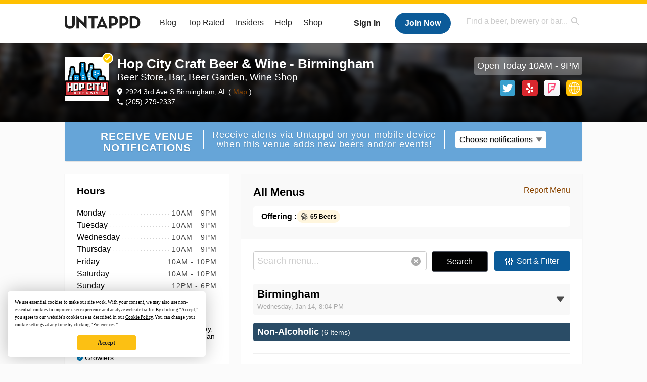

--- FILE ---
content_type: text/html; charset=UTF-8
request_url: https://untappd.com/v/hop-city-craft-beer-and-wine-birmingham/412738
body_size: 20748
content:
<!DOCTYPE html>

<html lang="en">

<head prefix="og: http://ogp.me/ns# fb: http://ogp.me/ns/fb# untappd: http://ogp.me/ns/fb/untappd#">
			<!-- https://nextglass.slack.com/archives/C04N1J9FBHU/p1759426560133409?thread_ts=1755544269.186859&cid=C04N1J9FBHU -->
		<!-- From their docs: IMPORTANT: This tag must be the first '<script>' tag on the page. -->
		<script src="https://app.termly.io/resource-blocker/d6db7a3c-38b6-45a7-9433-e965e78f4809"></script>
	
	<meta http-equiv="Content-Type" content="text/html; charset=utf-8" />

			<title>Hop City Craft Beer & Wine - Birmingham - Birmingham, AL - Beer Menu on Untappd</title>
		
	<meta property="og:site_name" content="Untappd" />

	<!-- meta block -->
			<meta name="description" content="See what's currently available on Hop City Craft Beer & Wine - Birmingham's beer menu in Birmingham, AL in real-time. See activity, upcoming events, photos and more" />
		<meta name="viewport" content="user-scalable=no, initial-scale=1, maximum-scale=1, minimum-scale=1, width=device-width" />
			<meta property="fb:app_id"                content="153339744679495" />
  		<meta property="og:type"                  content="place" />
 		<meta property="og:url"                   content="https://untappd.com//v/hop-city-craft-beer-and-wine-birmingham/412738" />
  		<meta property="og:title"                 content="Hop City Craft Beer & Wine - Birmingham" />
 		<meta property="og:image"                 content="https://assets.untappd.com/site/assets/images/temp/verfied-venue_bg_264.png" />
 		<meta property="place:location:latitude"  content="33.5166206">
		<meta property="place:location:longitude" content="-86.7893829">
		<meta property="og:description" 		  content="Hop City Craft Beer & Wine - Birmingham on Untappd" />
				<meta name="twitter:card" content="summary">
		<meta name="twitter:site" content="@untappd">
		<meta name="twitter:title" content="Hop City Craft Beer & Wine - Birmingham - Birmingham, AL - Beer Menu on Untappd">
		<meta name="twitter:description" content="See what's currently available on Hop City Craft Beer & Wine - Birmingham's beer menu in Birmingham, AL in real-time. See activity, upcoming events, photos and more">
		<meta name="twitter:image:src" content="https://assets.untappd.com/site/assets/images/temp/verfied-venue_bg_264.png">
		<meta name="twitter:domain" content="untappd.com">
		<meta name="twitter:app:name:iphone" content="Untappd">
        <meta name="twitter:app:name:android" content="Untappd">
        <meta name="twitter:app:id:iphone" content="id449141888">
        <meta name="twitter:app:id:googleplay" content="com.untappdllc.app">
		<meta name="referrer" content="origin-when-crossorigin">		<script type="application/ld+json">
			{"@context":"http:\/\/schema.org\/","@type":"Location","name":"Hop City Craft Beer & Wine - Birmingham","address":{"@type":"PostalAddress","streetAddress":"2924 3rd Ave S","addressLocality":"Birmingham","addressRegion":"AL"},"geo":{"@type":"GeoCoordinates","latitude":33.5166206,"longitude":-86.7893829},"sameAs":["https:\/\/twitter.com\/hopcitybham","https:\/\/yelp.com\/biz\/hop-city-beer-and-wine-birmingham","http:\/\/www.hopcitybeer.com"]}		</script>
		
	<meta name="author" content="The Untappd Team" />
	<meta name="Copyright" content="Copyright Untappd 2026. All Rights Reserved." />
	<meta name="DC.title" content="Untappd" />
			<meta name="DC.subject" content="See what's currently available on Hop City Craft Beer & Wine - Birmingham's beer menu in Birmingham, AL in real-time. See activity, upcoming events, photos and more" />
			<meta name="DC.creator" content="The Untappd Team" />

	<meta name="google-site-verification" content="EnR7QavTgiLCzZCCOv_OARCHsHhFwkwnJdG0Sti9Amg" />
	<meta name="bitly-verification" content="b3080898518a"/>

	<!-- favicon -->
	<link rel="apple-touch-icon" sizes="144x144" href="https://untappd.com/assets/apple-touch-icon.png">
	<link rel="icon" type="image/png" href="https://untappd.com/assets/favicon-32x32-v2.png" sizes="32x32">
	<link rel="icon" type="image/png" href="https://untappd.com/assets/favicon-16x16-v2.png" sizes="16x16">
	<link rel="manifest" href="https://untappd.com/assets/manifest.json">
	<link rel="mask-icon" href="https://untappd.com/assets/safari-pinned-tab.svg" color="#5bbad5">

	<link rel="stylesheet"
    	href="https://untappd.com/assets/css/tailwind.css?v=2.8.34">
	</link>

	<link id="canonical" rel="canonical" href="https://untappd.com/v/hop-city-craft-beer-and-wine-birmingham/412738">		<link rel="stylesheet" href="https://untappd.com/assets/css/master.min.css?v=4.5.36" />
		<link rel="stylesheet" href="https://untappd.com/assets/v3/css/style.css?v=4.5.36" />
		<link rel="stylesheet" href="https://untappd.com/assets/design-system/css/styles.css?v=4.5.36" />
		<link href="https://fonts.googleapis.com/icon?family=Material+Icons" rel="stylesheet">
		<link href="https://fonts.googleapis.com/css?family=Material+Icons|Material+Icons+Outlined|Material+Icons+Two+Tone|Material+Icons+Round|Material+Icons+Sharp" rel="stylesheet">
			<script src="https://untappd.com/assets/v3/js/common/min/site_common_min.js?v=2.8.34"></script>
				<link rel="stylesheet" href="https://untappd.com/assets/css/facybox.min.css?v=4.5.36" />
			
		<link rel="stylesheet" href="https://untappd.com/assets/css/jquery.notifyBar.min.css?v=4.5.36" />
		<link rel="stylesheet" href="https://untappd.com/assets/css/tipsy.min.css?v=4.5.36" type="text/css" media="screen" title="no title" charset="utf-8">
		
		<script type="text/javascript" language="Javascript">
			$(document).ready(function(){
				$(".tip").tipsy({fade: true});
				$('.badge_hint').tipsy({gravity: 's', fade: true});
				$('.disabled').tipsy({gravity: 'n', fade: true});

				refreshTime(".timezoner", "D MMM YY", true);

				$(".tab").click(function(){
					$(".tab-area li").removeClass('active');
					$(this).parent().addClass('active');
					$(".list").hide();
					$($(this).attr("href")).show();
					return false;
				});
			});

			</script>
			<!-- For IE -->
	<script type="text/javascript" language="Javascript">
	onChangeInterval = "";
	if(!(window.console && console.log)) {
	  console = {
	    log: function(){},
	    debug: function(){},
	    info: function(){},
	    warn: function(){},
	    error: function(){}
	  };
	}
	</script>
	
	<!-- algoliasearch -->
	<script type="text/javascript" src="https://untappd.com/assets/libs/js/algoliasearch.min.js?v2.8.34"></script>
	<script type="text/javascript" src="https://untappd.com/assets/libs/js/autocomplete.min.js?v2.8.34"></script>
	<script type="text/javascript" src="https://untappd.com/assets/libs/js/lodash.min.js?v2.8.34"></script>
	<script type="text/javascript" src="https://untappd.com/assets/js/global/autosearch_tracking.min.js?v2.8.34"></script>

	<script>
        !function(e,a,t,n,s,i,c){e.AlgoliaAnalyticsObject=s,e.aa=e.aa||function(){(e.aa.queue=e.aa.queue||[]).push(arguments)},i=a.createElement(t),c=a.getElementsByTagName(t)[0],i.async=1,i.src="https://cdn.jsdelivr.net/npm/search-insights@0.0.14",c.parentNode.insertBefore(i,c)}(window,document,"script",0,"aa");

        // Initialize library
        aa('init', {
        applicationID: '9WBO4RQ3HO',
        apiKey: '1d347324d67ec472bb7132c66aead485',
        })
    </script>


			<!-- Google Tag Manager -->
		<script>(function(w,d,s,l,i){w[l]=w[l]||[];w[l].push({'gtm.start':
		new Date().getTime(),event:'gtm.js'});var f=d.getElementsByTagName(s)[0],
		j=d.createElement(s),dl=l!='dataLayer'?'&l='+l:'';j.async=true;j.src=
		'https://www.googletagmanager.com/gtm.js?id='+i+dl;f.parentNode.insertBefore(j,f);
		})(window,document,'script','dataLayer','GTM-N4DVXTR');</script>
		<!-- End Google Tag Manager -->
	
	<script src="https://untappd.com/assets/v3/js/venue-impression-tracker.js"></script>

	<script type="text/javascript">
		var clevertap = {event:[], profile:[], account:[], onUserLogin:[], region: 'us1', notifications:[], privacy:[]};
        clevertap.account.push({"id": "865-K5R-W96Z"});
        clevertap.privacy.push({optOut: false}); //set the flag to true, if the user of the device opts out of sharing their data
        clevertap.privacy.push({useIP: true}); //set the flag to true, if the user agrees to share their IP data
        (function () {
                var wzrk = document.createElement('script');
                wzrk.type = 'text/javascript';
                wzrk.async = true;
                wzrk.src = ('https:' == document.location.protocol ? 'https://d2r1yp2w7bby2u.cloudfront.net' : 'http://static.clevertap.com') + '/js/clevertap.min.js';
                var s = document.getElementsByTagName('script')[0];
                s.parentNode.insertBefore(wzrk, s);
        })();
	</script>

    
    <!-- Freestar Ad Sticky Styling: https://resources.freestar.com/docs/sticky-ads-1 -->
    <style>
    div.sticky {
        position: -webkit-sticky; /* Safari */
        position: sticky;
        top: 84px; /* Navbar height */
    }
    </style>

</head>
<style type="text/css">
	.hidden {display: none;}
	.main {
       margin-top: 0px !important;
   }
</style>
<script src="https://untappd.com/assets/libs/js/feather-icons@4.29.2.min.js"></script>
<body onunload="">
<!-- Google Tag Manager (noscript) -->
<noscript><iframe src="https://www.googletagmanager.com/ns.html?id=GTM-N4DVXTR" height="0" width="0" style="display:none;visibility:hidden"></iframe></noscript>
<!-- End Google Tag Manager (noscript) -->


<script type="text/javascript">
    $(document).ready(function() {
        $('a[data-href=":logout"]').on('click', function(event) {
            clevertap.event.push("logout");
        });
        $('a[data-href=":external/help"]').on('click', function(event) {
            clevertap.event.push("pageview_help");
        });
        $('a[data-href=":store"]').on('click', function(event) {
            clevertap.event.push("pageview_store");
        });
        $('a[href="/admin"]').on('click', function(event) {
          clevertap.event.push("pageview_admin");
        });

            });
</script>
<div id="mobile_nav_user">

   </div>

<div id="mobile_nav_site">
  <form class="search_box" method="get" action="/search">
    <input type="text" class="track-focus search-input-desktop" autocomplete="off" data-track="desktop_search" placeholder="Find a beer, brewery or bar..." name="q" aria-label="Find a beer, brewery or bar search" />
    <input type="submit" value="Submit the form!" style="position: absolute; top: 0; left: 0; z-index: 0; width: 1px; height: 1px; visibility: hidden;" />
    <div class="autocomplete">
    </div>
  </form>
  <ul>
    <li><a class="track-click" data-track="mobile_menu" data-href=":blog" href="/blog">Blog</a></li>
    <li><a class="track-click" data-track="mobile_menu" data-href=":beer/top_rated" href="/beer/top_rated">Top Rated</a></li>
    <li><a class="track-click" data-track="mobile_menu" data-href=":supporter" href="/supporter">Insiders</a></li>
    <li><a class="track-click" data-track="mobile_menu" data-href=":external/help" target="_blank" href="http://help.untappd.com">Help</a></li>
    <li><a class="track-click" data-track="mobile_menu" data-href=":shop" target="_blank" href="https://untappd.com/shop">Shop</a></li>
          <li><a class="track-click" data-track="mobile_menu" data-href=":sidebar/login" href="/login">Login</a></li>
      <li><a class="track-click" data-track="mobile_menu" data-href=":sidebar/create" href="/create?source=mobilemenu">Sign Up</a></li>
        </ul>
</div>
<header>

  <div class="inner mt-2">

		<a class="track-click logo" style="margin-top: 2px;" data-track="desktop_header" data-href=":root" href="/">
			<img src="https://untappd.com/assets/design-system/ut-brand-dark.svg" class="" alt="Untappd"/>
		</a>

    
      <div class="get_user_desktop">
        <a class="sign_in track-click" data-track="mobile_header" data-href=":login" href="/login?go_to=https://untappd.com/v/hop-city-craft-beer-and-wine-birmingham/412738">Sign In</a>
        <a href="/create" class="join track_click" data-track="mobile_header" data-href=":create">Join Now</a>
      </div>

    
    <div class="mobile_menu_btn">Menu</div>

    <div id="nav_site">
      <ul>
        <li><a class="track-click" data-track="desktop_menu" data-href=":blog" href="/blog">Blog</a></li>
        <li><a class="track-click" data-track="desktop_menu" data-href=":beer/top_rated" href="/beer/top_rated">Top Rated</a></li>
        <li><a class="track-click" data-track="desktop_menu" data-href=":supporter" href="/supporter">Insiders</a></li>
        <li><a class="track-click" data-track="desktop_menu" data-href=":external/help" target="_blank" href="http://help.untappd.com">Help</a></li>
        <li><a class="track-click" data-track="desktop_menu" data-href=":shop" target="_blank" href="https://untappd.com/shop">Shop</a></li>
      </ul>
      <form class="search_box" method="get" action="/search">
        <input type="text" class="track-focus search-input-desktop" autocomplete="off" data-track="desktop_search" placeholder="Find a beer, brewery or bar..." name="q" aria-label="Find a beer, brewery or bar search" />
        <input type="submit" value="Submit the form!" style="position: absolute; top: 0; left: 0; z-index: 0; width: 1px; height: 1px; visibility: hidden;" />
        <div class="autocomplete">
        </div>
      </form>
    </div>
    </div>
</header>
<style type="text/css">
    .ac-selected {
        background-color: #f8f8f8;
    }
</style>

<div class="nav_open_overlay"></div>
<div id="slide">

<script>
$(document).ready(() => {
	$(".hide-notice-banner").on("click", function(e) {
		e.preventDefault();
		$(this).parent().parent().slideUp();
		$.post(`/account/hide_notice_wildcard`, {cookie: $(this).attr('data-cookie-name')}, (data) => {
			console.log(data);
		}).fail((err) => {
			console.error(err);
		})
	})

	$(".hide-notice-simple").on("click", function(e) {
		e.preventDefault();
		$(this).parent().parent().slideUp();
	})

	feather.replace()
})
</script>
<style type="text/css">
.report-menu {
	float: right;
}

.menu-offerings-container {
	margin-top: 16px;
	background-color: #fff;
	border-radius: 5px;
	padding: 8px 16px;
}

.venue-auth-btn {
    padding: 0 12px;
    border: 1px solid #bbb;
    border-radius: 20px;
    background: #F9F9F9;
    color: #595959;
    font-weight: 700;
    font-size: 16px;
    text-align: center;
    display: flex;
    align-items: center;
    justify-content: center;
    min-height: 40px;
    min-width: 100px;
    transition: background 0.2s;
    text-decoration: none;
}
.venue-auth-btn:hover,
.venue-auth-btn:focus {
    background: #e0e0e0;
    color: #595959;
}

.venue-auth-btn--primary {
    border: none;
    background: #0B5B99;
    color: #fff;
}
.venue-auth-btn--primary:hover,
.venue-auth-btn--primary:focus {
    background: #084478;
    color: #fff;
}

.fade-out-gradient .fade-gradient-inner {
    max-height: 200px;
    overflow: hidden;
    position: relative;
}

.fade-out-gradient .fade-gradient-inner::after {
    content: '';
    position: absolute;
    left: 0; right: 0; bottom: 0; height: 120px; /* adjust as needed */
    pointer-events: none;
    background: linear-gradient(to bottom, rgba(255,255,255,0), #fff 100%);
}

.item.fade-out-gradient {
    border-bottom: none !important;
}
</style>
<div class="venue-page" data-venue-id="412738" data-venue-slug="hop-city-craft-beer-and-wine-birmingham" data-menu-id="" data-ng-menu-id="">

	
	
	<div class="venue-header">
		<div class="header-bg" style="background-image: url('https://assets.untappd.com/site/venue-header-temp.jpg');"></div>
<div class="header-dark"></div>


<div class="header-intro">

	<div class="header-details">
		<div class="logo">
			<span>Verified</span>			<a class="label image-big" data-image="https://images.untp.beer/resize?width=176&height=176&background=255,255,255&extend=white&stripmeta=true&url=https://utfb-images.untappd.com/4tuj50exxmjaukls0w41gbay1206?auto=compress">
				<img src="https://images.untp.beer/resize?width=176&height=176&background=255,255,255&extend=white&stripmeta=true&url=https://utfb-images.untappd.com/4tuj50exxmjaukls0w41gbay1206?auto=compress" alt="Hop City Craft Beer & Wine - Birmingham logo">
			</a>
		</div>
		<div class="venue-name">
						<h1>Hop City Craft Beer & Wine - Birmingham</h1>
						<h2>Beer Store, Bar, Beer Garden, Wine Shop</h2>

			<div class="desktop-meta">
				<p class="address">

	        2924 3rd Ave S Birmingham, AL (<a href="https://www.google.com/maps?near=33.5166206,-86.7893829&q=Hop+City+Craft+Beer+%26+Wine+-+Birmingham+2924+3rd+Ave+S+Birmingham+AL" target="_blank" class="track-click" data-track="venue" data-href=":info/map"> Map </a>)	      </p>
		  		  <p class="phone">(205) 279-2337</p>
	    </div>
		</div>
	</div>
	<div class="header-meta">

		<div class="desktop-meta">

							<p class="verified-time"></p>
				
		    <div class="venue-social">
		      <a class="tw track-click" data-track="venue" data-href=":twitter" title="@hopcitybham" target="_blank" href="https://twitter.com/hopcitybham">Twitter</a><a class="yp track-click" data-track="venue" data-href=":yelp" title="Yelp" target="_blank" href="https://yelp.com/biz/hop-city-beer-and-wine-birmingham">Yelp</a><a class="fs track-click" data-track="venue" data-href=":foursquare" title="Foursquare" target="_blank" href="https://foursquare.com/placemakers/review-place/50280cf4e4b041e2a736d2c7?ref=TJLDDZL4JL0NJDLVSAR40NFRONDSMQMWPB5UZXHHF3O0VKMN">Foursquare</a><a class="url track-click" href="http://www.hopcitybeer.com" target="_blank" data-track="venue" data-href=":info/website">http://www.hopcitybeer.com</a>		    </div>

		</div>

		<div class="mobile-meta">

			<p class="hours-today verified-time"></p>

			<p class="address">
				2924 3rd Ave S Birmingham, AL						 (<a href="https://www.google.com/maps?near=33.5166206,-86.7893829&q=Hop+City+Craft+Beer+%26+Wine+-+Birmingham+2924+3rd+Ave+S+Birmingham+AL" target="_blank" class="track-click" data-track="venue" data-href=":info/map">Map</a>)
									 </p>

			 <p class="phone">(205) 279-2337</p><p class="url"><a href="http://www.hopcitybeer.com" target="_blank" class="track-click" data-track="venue" data-href=":info/website">http://www.hopcitybeer.com</a></p>
			
		</div>

	</div>
</div>

	<div class="hours-area" style="display: none;">{"count":7,"items":[{"day_name":"Monday","is_24":0,"is_open":1,"hours":[{"start_time":"10:00:00","end_time":"21:00:00"}]},{"day_name":"Tuesday","is_24":0,"is_open":1,"hours":[{"start_time":"10:00:00","end_time":"21:00:00"}]},{"day_name":"Wednesday","is_24":0,"is_open":1,"hours":[{"start_time":"10:00:00","end_time":"21:00:00"}]},{"day_name":"Thursday","is_24":0,"is_open":1,"hours":[{"start_time":"10:00:00","end_time":"21:00:00"}]},{"day_name":"Friday","is_24":0,"is_open":1,"hours":[{"start_time":"10:00:00","end_time":"22:00:00"}]},{"day_name":"Saturday","is_24":0,"is_open":1,"hours":[{"start_time":"10:00:00","end_time":"22:00:00"}]},{"day_name":"Sunday","is_24":0,"is_open":1,"hours":[{"start_time":"12:00:00","end_time":"18:00:00"}]}]}</div>
	<script type="text/javascript" src="https://untappd.com/assets/v3/js/venue/timelogic.min.js?v=2.8.34"></script>
		</div>

	<div class="venue-body">

		
		<div class="venue-inner">

			<div class="venue-alerts" data-venue-id="412738" data-logged-in="no">
    <h3><span>Receive Venue</span> <span>Notifications</span></h3>
    <p><span>Receive alerts via Untappd on your mobile device</span> <span>when this venue adds new beers and/or events!</span></p>
    <div class="loading" style="display: none;">
      <p class="stream-loading" style="display: block;"><span></span></p>
    </div>
    <div class="select">
                <abbr class="notification-header">Choose notifications</abbr>
          <select class="notifications_alert" style="width: 100%;">
            <option value="1">All Alerts</option>
            <option value="2">New Beers</option>
            <option value="3">New Events</option>
            <option value="4" selected="TRUE">None</option>
          </select>
            </div>
    <p class="error" style="display: none;">An error occured. Please try again.</p>
    <p class="success" style="display: none;">Great! Your subscription to this venue was successful.</p>
</div>
<script type="text/javascript" src="https://untappd.com/assets/v3/js/venue/alerts.min.js?v=2.8.34"></script>

			<div class="venue-left">

				

<div class="venue-details">
	
	<div class="content">
						<div class="hours">

					<h3>Hours</h3>

					<ul>
															<li>

										<p class="day-item">Monday</p>

										<p class="hours-item">

											<span>10AM - 9PM</span>										</p>

									</li>
									
																<li>

										<p class="day-item">Tuesday</p>

										<p class="hours-item">

											<span>10AM - 9PM</span>										</p>

									</li>
									
																<li>

										<p class="day-item">Wednesday</p>

										<p class="hours-item">

											<span>10AM - 9PM</span>										</p>

									</li>
									
																<li>

										<p class="day-item">Thursday</p>

										<p class="hours-item">

											<span>10AM - 9PM</span>										</p>

									</li>
									
																<li>

										<p class="day-item">Friday</p>

										<p class="hours-item">

											<span>10AM - 10PM</span>										</p>

									</li>
									
																<li>

										<p class="day-item">Saturday</p>

										<p class="hours-item">

											<span>10AM - 10PM</span>										</p>

									</li>
									
																<li>

										<p class="day-item">Sunday</p>

										<p class="hours-item">

											<span>12PM - 6PM</span>										</p>

									</li>
									
							
					</ul>

				</div>
								<div class="details">
					<h3>Details</h3>

					<ul>
													<li>
								Payment Types:
								Google Pay, Apple Pay, Samsung Pay, Cash, Discover, American Express, Master Card, Visa							</li>
							<li>Growlers</li><li>Kegs</li><li>Nitro</li><li>Wine</li><li>Outdoor Seating</li><li>Pet Friendly</li><li>Child Friendly</li>
					</ul>
				</div>
				
		<div class="venue-social mobile">

			<h3>Social</h3>

			<a class="tw track-click" data-track="venue" data-href=":twitter" title="@hopcitybham" target="_blank" href="https://twitter.com/hopcitybham">Twitter</a><a class="yp track-click" data-track="venue" data-href=":yelp" title="Yelp" target="_blank" href="https://yelp.com/biz/hop-city-beer-and-wine-birmingham">Yelp</a><a class="fs track-click" data-track="venue" data-href=":foursquare" title="Foursquare" target="_blank" href="https://foursquare.com/placemakers/review-place/50280cf4e4b041e2a736d2c7?ref=TJLDDZL4JL0NJDLVSAR40NFRONDSMQMWPB5UZXHHF3O0VKMN">Foursquare</a>		</div>

		
					<div class="stats">
				<h3>Venue Stats (<a href="javascript:void(0)" class="tip-info" title="Total = Total Check-ins All Time<br />Unique = Number of Users All Time<br />Monthly = Number for Checkins the last 4 weeks">?</a>)</h3>
				<ul>
					<li>
						138,093						<span>Total</span>
					</li><li>
						6,052						<span>Unique</span>
					</li><li>
						471						<span>Monthly</span>
					</li><li>
												<a href="/v/hop-city-craft-beer-and-wine-birmingham/412738/activity?filter=you">0</a>
						<span>You</span>
					</li>
				</ul>
			</div>
								<div class="loyal">
						<h3>Loyal Patrons (<a href="javascript:void(0)" class="tip" title="This data is refreshed every 48 hours.">?</a>)</h3>
						<ul>
							<li><a class="tip track-click" data-track="venue" data-href=":loyal/drinkers" href="/user/TenorMadness" title="James N (1797 check-ins)">
									<img loading="lazy" style="height: 45px;" src="https://assets.untappd.com/profile/99d81e039e5bed21c5a918961d8709cb_thumb.jpeg" alt="James N avatar">
								</a></li><li><a class="tip track-click" data-track="venue" data-href=":loyal/drinkers" href="/user/BiggOnion" title="Paul Cipollone (1768 check-ins)">
									<img loading="lazy" style="height: 45px;" src="https://assets.untappd.com/profile/21e870b04c5a7e6623592ee204f6ffc7_thumb.png" alt="Paul Cipollone avatar">
								</a></li><li><a class="tip track-click" data-track="venue" data-href=":loyal/drinkers" href="/user/gdjohnson" title="Greg Johnson (1358 check-ins)">
									<img loading="lazy" style="height: 45px;" src="https://assets.untappd.com/profile/d79400e91ba35469e97eaa87a40096a6_100x100.jpg" alt="Greg Johnson avatar">
								</a></li><li><a class="tip track-click" data-track="venue" data-href=":loyal/drinkers" href="/user/kjohnson6735" title="Karen Johnson (1124 check-ins)">
									<img loading="lazy" style="height: 45px;" src="https://assets.untappd.com/profile/62de7ed16ea9c515a94aa15920e6139e_100x100.jpg" alt="Karen Johnson avatar">
								</a></li><li><a class="tip track-click" data-track="venue" data-href=":loyal/drinkers" href="/user/Krb8402" title="Kim Brasher (1058 check-ins)">
									<img loading="lazy" style="height: 45px;" src="https://assets.untappd.com/profile/c72020ecf4b61659226da852246c215c_100x100.jpg" alt="Kim Brasher avatar">
								</a></li><li><a class="tip track-click" data-track="venue" data-href=":loyal/drinkers" href="/user/tylerdrew" title="Tyler C (840 check-ins)">
									<img loading="lazy" style="height: 45px;" src="https://assets.untappd.com/profile/45391dcc591612ca4cafd009f73b6c3d_100x100.jpg" alt="Tyler C avatar">
								</a></li><li><a class="tip track-click" data-track="venue" data-href=":loyal/drinkers" href="/user/liamvdp" title="Liam Van Der Pol (820 check-ins)">
									<img loading="lazy" style="height: 45px;" src="https://assets.untappd.com/profile/3626b3248456b20a5a1760e3010c3d89_100x100.jpeg" alt="Liam Van Der Pol avatar">
								</a></li><li><a class="tip track-click" data-track="venue" data-href=":loyal/drinkers" href="/user/SigmaPi66848" title="Scott Curlings (810 check-ins)">
									<img loading="lazy" style="height: 45px;" src="https://assets.untappd.com/profile/d2b23caf9931729b996f864d042c2699_100x100.jpg" alt="Scott Curlings avatar">
								</a></li><li><a class="tip track-click" data-track="venue" data-href=":loyal/drinkers" href="/user/Shawnbox" title="Shawn Box (780 check-ins)">
									<img loading="lazy" style="height: 45px;" src="https://assets.untappd.com/profile/1e49aab95f2454d5fa16cc37f7c5df4e_100x100.jpg" alt="Shawn Box avatar">
								</a></li><li><a class="tip track-click" data-track="venue" data-href=":loyal/drinkers" href="/user/ck2beers" title="C.K. Lichenstein (766 check-ins)">
									<img loading="lazy" style="height: 45px;" src="https://assets.untappd.com/profile/f52938931479a42b0691ecf21f747913_100x100.jpg" alt="C.K. Lichenstein avatar">
								</a></li><li><a class="tip track-click" data-track="venue" data-href=":loyal/drinkers" href="/user/phishwater" title="Stewart P (744 check-ins)">
									<img loading="lazy" style="height: 45px;" src="https://assets.untappd.com/profile/aa5f2fd2a865d08b26610b5a1f56248d_100x100.jpg" alt="Stewart P avatar">
								</a></li><li><a class="tip track-click" data-track="venue" data-href=":loyal/drinkers" href="/user/lrs" title="Lisa  (738 check-ins)">
									<img loading="lazy" style="height: 45px;" src="https://assets.untappd.com/profile/3bdd19a5d3d41cef822e98f89a925743_thumb.jpg" alt="Lisa  avatar">
								</a></li><li><a class="tip track-click" data-track="venue" data-href=":loyal/drinkers" href="/user/PanzerSoldat" title="Mike Gann (730 check-ins)">
									<img loading="lazy" style="height: 45px;" src="https://assets.untappd.com/profile/964fa79f96539552eac4c28291ed8ddc_100x100.jpg" alt="Mike Gann avatar">
								</a></li><li><a class="tip track-click" data-track="venue" data-href=":loyal/drinkers" href="/user/LyleChaserson" title="Chase M (730 check-ins)">
									<img loading="lazy" style="height: 45px;" src="https://assets.untappd.com/profile/b25b983245c1c555a89335f819a5c2ee_100x100.jpg" alt="Chase M avatar">
								</a></li><li><a class="tip track-click" data-track="venue" data-href=":loyal/drinkers" href="/user/Cmclain" title="Rev Better Beerface (667 check-ins)">
									<img loading="lazy" style="height: 45px;" src="https://assets.untappd.com/profile/03edd8a11d0fa181e42fcecda92b1963_100x100.jpg" alt="Rev Better Beerface avatar">
								</a></li>						</ul>
					</div>
							
	</div>
</div>

<div class="more-details"><a href="javascript:void(0);" class="track-click button yellow"  data-track="venue" data-href=":loyal/drinkers">More Venue Details</a></div>

<script type="text/javascript">
	$(document).ready(() => {
		$('.tip-info').tipsy({html: true });
	})
</script>

	
	<div class="venue-photos">
		<div class="content">
			<h3>Photos</h3>
			<div class="photo-boxes" data-photo-size="6">
									<p><a href="/user/willisread/checkin/1543355259"><img loading="lazy" src="https://images.untp.beer/crop?width=640&height=640&stripmeta=true&url=https://untappd.s3.amazonaws.com/photos/2026_01_14/7ef8845f7df7e04ded3e2fd36fe3ec02_c_1543355259_raw.jpg" alt="Recent check-in photo 1"></a></p>

										<p><a href="/user/willisread/checkin/1543354824"><img loading="lazy" src="https://images.untp.beer/crop?width=640&height=640&stripmeta=true&url=https://untappd.s3.amazonaws.com/photos/2026_01_14/a1591a2154e73bcf9896381f3c9ae6f1_c_1543354824_raw.jpg" alt="Recent check-in photo 2"></a></p>

										<p><a href="/user/SigmaPi66848/checkin/1542855812"><img loading="lazy" src="https://images.untp.beer/crop?width=640&height=640&stripmeta=true&url=https://untappd.s3.amazonaws.com/photos/2026_01_10/fcadc88d88968b99f1897d950185f943_c_1542855812_raw.jpg" alt="Recent check-in photo 3"></a></p>

										<p><a href="/user/SigmaPi66848/checkin/1542848417"><img loading="lazy" src="https://images.untp.beer/crop?width=640&height=640&stripmeta=true&url=https://untappd.s3.amazonaws.com/photos/2026_01_10/8350d128c7d63d6904d4bc513bdf0d8a_c_1542848417_raw.jpg" alt="Recent check-in photo 4"></a></p>

										<p><a href="/user/SigmaPi66848/checkin/1542841147"><img loading="lazy" src="https://images.untp.beer/crop?width=640&height=640&stripmeta=true&url=https://untappd.s3.amazonaws.com/photos/2026_01_10/0258fe3bbffe366f0d6c5441199c42ce_c_1542841147_raw.jpg" alt="Recent check-in photo 5"></a></p>

										<p><a href="/user/SigmaPi66848/checkin/1542836432"><img loading="lazy" src="https://images.untp.beer/crop?width=640&height=640&stripmeta=true&url=https://untappd.s3.amazonaws.com/photos/2026_01_10/872f1a7663749cdbe3621c096a315e45_c_1542836432_raw.jpg" alt="Recent check-in photo 6"></a></p>

								</div>
							<p class="more">
											<a href="/v/hop-city-craft-beer-and-wine-birmingham/412738/photos">See More Photos</a>
									</p>
						</div>
	</div>
	<script type="text/javascript">
	$(document).ready(function() {

		setTimeout(function() {
			if ($(".header-meta .hours-today").is(":visible")) {
				$( ".photo-boxes p:nth-child(4) a" ).attr("href", "/v/hop-city-craft-beer-and-wine-birmingham/412738/photos");
				$( ".photo-boxes p:nth-child(4) a" ).addClass("more-photos");
			}
		}, 100);
	})
	</script>
							<div class="venue-activity">
							<div class="content">
								<h3>Recent Activity</h3>
								<ul>
											<li>
			<div class="avatar">
				<a href="/user/willisread"><img src="https://assets.untappd.com/profile/821b8df73ac0a2a0c5f3d4d9b680fe9a_100x100.jpg"></a>
			</div>
			<div class="details">
				<span class="time"><a href="/user/willisread/checkin/1543355259" class="timezoner">Wed, 14 Jan 2026 02:51:55 +0000</a></span>
				<h4><a href="/user/willisread">ウィル M</a></h4>
				<h5><a href="/b/mason-ale-works-b-a-baracus-2025-edition/6194614">B.A. Baracus (2025 Edition)</a></h5>
				<h5>Mason Ale Works</h5>
				<div class="caps small" data-rating="4">
		<div class="cap cap-100"></div>
		<div class="cap cap-100"></div>
		<div class="cap cap-100"></div>
		<div class="cap cap-100"></div>
		<div class="cap"></div>
	</div>			</div>

		</li>
				<li>
			<div class="avatar">
				<a href="/user/deanmohr"><img src="https://assets.untappd.com/profile/42e98f23c3aa2438611c9478ffd8c8b3_100x100.jpg"></a>
			</div>
			<div class="details">
				<span class="time"><a href="/user/deanmohr/checkin/1543354866" class="timezoner">Wed, 14 Jan 2026 02:46:25 +0000</a></span>
				<h4><a href="/user/deanmohr">Dean Mohr</a></h4>
				<h5><a href="/b/founders-brewing-co-kbs-hazelnut-fudge/6129155">KBS Hazelnut Fudge</a></h5>
				<h5>Founders Brewing Co.</h5>
				<div class="caps small" data-rating="4">
		<div class="cap cap-100"></div>
		<div class="cap cap-100"></div>
		<div class="cap cap-100"></div>
		<div class="cap cap-100"></div>
		<div class="cap"></div>
	</div>			</div>

		</li>
				<li>
			<div class="avatar">
				<a href="/user/willisread"><img src="https://assets.untappd.com/profile/821b8df73ac0a2a0c5f3d4d9b680fe9a_100x100.jpg"></a>
			</div>
			<div class="details">
				<span class="time"><a href="/user/willisread/checkin/1543354824" class="timezoner">Wed, 14 Jan 2026 02:45:51 +0000</a></span>
				<h4><a href="/user/willisread">ウィル M</a></h4>
				<h5><a href="/b/cahaba-brewing-company-river-haze/5900914">River Haze</a></h5>
				<h5>Cahaba Brewing Company</h5>
				<div class="caps small" data-rating="4">
		<div class="cap cap-100"></div>
		<div class="cap cap-100"></div>
		<div class="cap cap-100"></div>
		<div class="cap cap-100"></div>
		<div class="cap"></div>
	</div>			</div>

		</li>
				<li>
			<div class="avatar">
				<a href="/user/deanmohr"><img src="https://assets.untappd.com/profile/42e98f23c3aa2438611c9478ffd8c8b3_100x100.jpg"></a>
			</div>
			<div class="details">
				<span class="time"><a href="/user/deanmohr/checkin/1543352880" class="timezoner">Wed, 14 Jan 2026 02:21:36 +0000</a></span>
				<h4><a href="/user/deanmohr">Dean Mohr</a></h4>
				<h5><a href="/b/cahaba-brewing-company-old-skool/6429707">Old Skool</a></h5>
				<h5>Cahaba Brewing Company</h5>
				<div class="caps small" data-rating="4">
		<div class="cap cap-100"></div>
		<div class="cap cap-100"></div>
		<div class="cap cap-100"></div>
		<div class="cap cap-100"></div>
		<div class="cap"></div>
	</div>			</div>

		</li>
				<li>
			<div class="avatar">
				<a href="/user/deanmohr"><img src="https://assets.untappd.com/profile/42e98f23c3aa2438611c9478ffd8c8b3_100x100.jpg"></a>
			</div>
			<div class="details">
				<span class="time"><a href="/user/deanmohr/checkin/1543352368" class="timezoner">Wed, 14 Jan 2026 02:15:38 +0000</a></span>
				<h4><a href="/user/deanmohr">Dean Mohr</a></h4>
				<h5><a href="/b/fat-orange-cat-brew-co-pumpkin-patch-kittens/5962811">Pumpkin Patch Kittens</a></h5>
				<h5>Fat Orange Cat Brew Co.</h5>
				<div class="caps small" data-rating="4.5">
		<div class="cap cap-100"></div>
		<div class="cap cap-100"></div>
		<div class="cap cap-100"></div>
		<div class="cap cap-100"></div>
		<div class="cap cap-50"></div>
	</div>			</div>

		</li>
										</ul>
																	<p class="more">
										<a href="/v/hop-city-craft-beer-and-wine-birmingham/412738/activity">See All Activity</a>
									</p>
																</div>
						</div>
						<div class="venue-activity-mobile">
							<a href="/v/hop-city-craft-beer-and-wine-birmingham/412738/activity">See Latest Activity</a>
						</div>
						

			</div><div class="venue-right">

				<div class="content">
											<div class="top-header">
							<div class="report-menu">
								<a href="/report/menu/412738">Report Menu</a>
							</div>
							<h3>All Menus</h3>
																<div class="menu-offerings-container">
										<style>
    .menu-offerings {
        display: flex;
        align-items: center;
        gap: 10px;
        max-width: 100vw;
    }

    .menu-offerings p {
        font-weight: 700;
        white-space: nowrap;
    }

    .offerings-badges {
        display: flex;
        flex-wrap: wrap;
        gap: 10px;
    }

    @media screen and (max-width: 900px) {
        .menu-offerings p {
            align-self: flex-start;
            margin-top: 5px;
        }

        .offerings-badges {
            gap: 5px;
        }
        
    }
</style>

<div class="menu-offerings">
    <p>Offering :</p>
    <div class="offerings-badges">
        <style>
    .offerings-badge {
        height: 24px;
        min-width: 24px;
        border-radius: 50px;
        display: flex;
        justify-content: center;
        align-items: center;
    }
    
    .badge-with-text {
        padding: 0 7px;
        white-space: nowrap;
        font-size: 12px;
        font-weight: 700;
    }
    
    .badge-with-text span { margin-left: 5px }
    .beer { background-color: #FFF6DE }
    .spirits { background-color: #E5F2FC }
    .food { background-color: #E6F7E5 }
    .wines { background-color: #F3E0DF }
</style>


<div class="offerings-badge badge-with-text beer">
    <img src="https://untappd.com/assets/utfb/images/menu-offerings/beer-icon.svg" alt="Venue has beer on menu">
                    <span>65 Beers</span>
            </div>    </div>
</div>
									</div>
															</div>
						<div class="venue-content">

								
	<div class="menu-search-bar">

		<form class="search-form">
			<div class="search-field">
				<span class="clear-search"></span>
				<input type="text" class="search-text" placeholder="Search menu...">
			</div><div class="search-btn">
				<p>
					Search
					<input type="submit" value="Post">
				</p>
			</div>
		</form><div class="filter-toggle">
			<p>
				<span>Sort &amp; Filter</span>
			</p>
		</div>

	</div>

	<div class="menu-filter-options">

		<div class="filter-toggles">

			<div class="filter-holder">
				<label>Filter by Brewery</label>
				<div>
					<p>
						<span class="selected-text">All</span>
					</p>
					<select id="brewery_picker">
						<option value="all">All</option>
						<option value="10">Abita Brewing Company (1)</option><option value="568730">Alabama Beer Co (1)</option><option value="391787">Athletic Brewing Company (1)</option><option value="12339">Avondale Brewing Co. (2)</option><option value="2507">Bell’s Brewery (4)</option><option value="494697">Best Day Brewing (1)</option><option value="308294">Birmingham District Brewing Company (1)</option><option value="128">BIRRIFICIO AGRICOLO BALADIN - Baladin Indipendent Italian Farm Brewery (1)</option><option value="4781">Brauerei Michael Plank (1)</option><option value="345233">Bravazzi (1)</option><option value="249">Brewery Ommegang (1)</option><option value="62675">Burial Beer Co. (2)</option><option value="30313">Cahaba Brewing Company (4)</option><option value="44552">Ciderboys Hard Cider (1)</option><option value="379">Cigar City Brewing® (1)</option><option value="4921">DuClaw Brewing Company (1)</option><option value="438796">Elossa Hard Kombucha (1)</option><option value="569191">Ethos Craft Brewing  (1)</option><option value="290803">Fat Orange Cat Brew Co. (1)</option><option value="407919">Ferus Artisan Ales (1)</option><option value="82899">Fonta Flora Brewery (1)</option><option value="549">Founders Brewing Co. (1)</option><option value="2811">Good People Brewing Company (3)</option><option value="64692">Hi-Wire Brewing (3)</option><option value="202021">Hutton & Smith Brewing Company (1)</option><option value="75214">Main Channel Brewing (1)</option><option value="27621">Martin House Brewing Company (1)</option><option value="246213">Mason Ale Works (1)</option><option value="11717">Monday Night Brewing (2)</option><option value="365862">Munkle Brewing Co. (1)</option><option value="6200">Original Sin  (1)</option><option value="37713">Prairie Artisan Ales (2)</option><option value="1142">Sierra Nevada Brewing Co. (3)</option><option value="117119">Singin’ River Brewing Company (1)</option><option value="549161">Soulera Brewing (1)</option><option value="5566">Staatliches Hofbräuhaus München (2)</option><option value="1204">Stone Brewing (1)</option><option value="1739">Straight to Ale (4)</option><option value="63311">Superstition Meadery (1)</option><option value="1243">Terrapin Beer Co. (1)</option><option value="196317">Urban Artifact (1)</option><option value="239251">Urban South Brewery (1)</option><option value="8036">Yellowhammer Brewing (3)</option>					</select>
				</div>
			</div><div class="filter-holder">
				<label>Filter by Style</label>
				<div>
					<p>
						<span class="selected-text">All</span>
					</p>
					<select id="style_picker">
						<option value="all">All</option>
						<option value="7">Barleywine - American (3)</option><option value="242">Belgian Blonde (1)</option><option value="374">Blonde / Golden Ale - American (1)</option><option value="97">Blonde / Golden Ale - Other (2)</option><option value="196">Brown Ale - English (1)</option><option value="287">Cider - Other Fruit (1)</option><option value="286">Cider - Sweet (1)</option><option value="42">Farmhouse Ale - Saison (1)</option><option value="345">Flavored Malt Beverage (1)</option><option value="251">Hard Kombucha / Jun (1)</option><option value="128">IPA - American (3)</option><option value="61">IPA - Belgian (1)</option><option value="115">IPA - Black / Cascadian Dark Ale (1)</option><option value="227">IPA - Imperial / Double (3)</option><option value="305">IPA - Milkshake (1)</option><option value="249">IPA - White / Wheat (1)</option><option value="371">Lager - Amber / Red (2)</option><option value="4">Lager - American (3)</option><option value="67">Lager - American Light (1)</option><option value="25">Lager - Helles (1)</option><option value="212">Lager - Japanese Rice (1)</option><option value="355">Lager - Mexican (1)</option><option value="370">Lager - Other (1)</option><option value="50">Lager - Vienna (1)</option><option value="356">Mead - Session / Short (1)</option><option value="359">Non-Alcoholic - IPA (2)</option><option value="358">Non-Alcoholic - Lager (1)</option><option value="364">Non-Alcoholic - Sour (1)</option><option value="99">Pale Ale - American (2)</option><option value="207">Pilsner - Czech / Bohemian (1)</option><option value="232">Root Beer (1)</option><option value="301">Sour - Fruited (5)</option><option value="320">Sour - Fruited Gose (1)</option><option value="163">Stout - American (1)</option><option value="250">Stout - Imperial / Double (3)</option><option value="327">Stout - Imperial / Double Coffee (1)</option><option value="272">Stout - Imperial / Double Milk (1)</option><option value="300">Stout - Imperial / Double White / Golden (1)</option><option value="173">Stout - Oyster (1)</option><option value="41">Stout - Russian Imperial (3)</option><option value="386">Wheat Beer - Fruited (1)</option><option value="24">Wheat Beer - Hefeweizen (2)</option><option value="71">Wild Ale - American (2)</option>					</select>
				</div>
			</div>
						<div class="filter-holder">
				<label>Filter by Country</label>
				<div>
					<p>
						<span class="selected-text">All</span>
					</p>
					<select id="country_picker">
						<option value="all">All</option>
						<option value="46">Germany (3)</option><option value="54">Italy (1)</option><option value="86">United States (61)</option>					</select>
				</div>
			</div>

		</div>

		<div class="sort-toggles">

			<label>Sort menu by</label>

			<ul class="menu-sorting">
				<li class="sort-items" data-sort-key="publish_order">
					<span>Default</span>
					</li><li class="sort-items" data-sort-key="beer_name_asc">
					<span>Beer Name (A to Z)</span>
					</li><li class="sort-items" data-sort-key="beer_name_desc">
					<span>Beer Name (Z to A)</span>
					</li><li class="sort-items" data-sort-key="date">
					<span>Date (New to Old)</span>
					</li><li class="sort-items" data-sort-key="date_asc">
					<span>Date (Old to New)</span>
					</li><li class="sort-items" data-sort-key="highest_abv">
					<span>ABV (High to Low)</span>
					</li><li class="sort-items" data-sort-key="lowest_abv">
					<span>ABV (Low to High)</span>
					</li><li class="sort-items" data-sort-key="highest_ibu">
					<span>IBU (High to Low)</span>
					</li><li class="sort-items" data-sort-key="lowest_ibu">
					<span>IBU (Low to High)</span>
					</li><li class="sort-items" data-sort-key="highest_rated">
					<span>Global Rating (High to Low)</span>
					</li><li class="sort-items" data-sort-key="lowest_rated">
					<span>Global Rating (Low to High)</span>
					</li><li class="sort-items" data-sort-key="most_popular">
					<span>Most Popular</span>
					</li><li class="sort-items" data-sort-key="least_popular">
					<span>Least Popular</span>
					</li>			</ul>

		</div>

		<div class="sort-toggles" style="padding: 12px 12px 12px;">
            <label style="float: left; padding: 0px;">Only beers I have not had</label>
            <span class="checkbox" style="padding: 12px 12px 0;">
                <input type="checkbox" id="hasNotHadBefore">
            </span>
        </div>

		<div class="selected_sort" style="display: none;">publish_order</div>

		<div class="clear-toggles">

			<a href="javascript:void(0);" class="clear-sorting-filter">Clear All Sorting &amp; Filters</a>

		</div>

	</div>

	<div class="menu-filter-no-results" style="display: none;">
		<p>No beers on this menu fit your search.</p>
	</div>

	<div class="menu-filter-error error" style="display: none;">
		<p>There was an error while searching.<br>Please try again or change search term.</p>
	</div>

	<script id="menu-template" type="text/x-handlebars-template">
		{{#if beers}}
			{{#if firstTime}}
				<div class="menu-section-header">
					<h4>Menu Results</h4>
				</div>
				<ul class="menu-section-list">
			{{/if}}
			{{#each beers.items}}
				<li class="sorting-item">
					<div class="beer-info {{handleYourCount this}}">
					    <div class="beer-label">
					    	{{handleNewCondition this}}
					        <img src="{{this.beer.beer_label}}">
					    </div>
					    <div class="beer-details">
					        <h5><a class="track-click" data-track="menu" data-href=":beer" href="/b/{{this.beer.beer_slug}}/{{this.beer.bid}}">{{this.beer.beer_name}}</a> <em>{{this.beer.beer_style}}</em></h5>
							<!-- ABV_EQUAL_ZERO and IBU_EQUAL_ZERO ARE NOT USED HERE. THIS IS HANDLED IN WEB ASSETS -->
					        <h6><span>{{handleABV this}} ABV • {{handleIBU this}} IBU • <a class="track-click" data-track="menu" data-href=":brewery" href="/w/{{this.brewery.brewery_slug}}/{{this.brewery.brewery_id}}">{{this.brewery.brewery_name}}</a> • </span>
					        {{handleBeerRating this}}
					    </div>
					</div>
					{{#if this.containers}}
						{{#handlePriceFormat this}}
							<div class="beer-prices">
								{{#each this.containers}}
									{{#checkPriceFormat this}}
										<p>
									{{else}}
										<div style="font-weight: 600; margin-bottom: 8px;">
									{{/checkPriceFormat}}

									{{#checkContainerFormat this}}
										<span class="size">{{this.serving_type}}</span>
									{{/checkContainerFormat}}

									{{#checkPriceFormat this}}
										<span class="price">
											{{this.price.currency_symbol}}
											{{this.price.value}}
										</span>
									{{/checkPriceFormat}}

									{{#checkPriceFormat this}}
										</p>
									{{else}}
										</div>
									{{/checkPriceFormat}}

								{{/each}}
							</div>
						{{else}}
							{{#checkNonPriceFormat this}}
								<div class="beer-containers">
									<p>
								        <strong>Serving:</strong>
										{{printServingTypes this}}
								    </p>
								</div>
							{{/checkNonPriceFormat}}
						{{/handlePriceFormat}}
					{{/if}}
				</li>
			{{/each}}
			{{#if firstTime}}
				</ul>
			{{/if}}
		{{/if}}
	</script>

	<script type="text/javascript">
		var _url = "/v/hop-city-craft-beer-and-wine-birmingham/412738";
	</script>
	<script type="text/javascript" src="https://untappd.com/assets/v3/js/venue/venue.menu.sorting.min.js?v=2.8.34"></script>

							<input hidden id="generic-items-enabled" value="1"/>
															    <div class="menu-header menu-select multi">
                    <select class="menu-selector">
                                        <option value="29411">
                        Birmingham                        </option>
                                                <option value="160313">
                        Front Register                        </option>
                                    </select>
                    
        <p class="menu-total">
            Birmingham        </p>

        <p style="font-weight:normal;font-size:0.9em;margin:4px 28px 4px 0px">
                    </p>

        <span class="updated-time" data-time="2026-01-14T20:04:45.894588Z"></span>
    </div>
    							
														<div class="sort-filter-results" style="display: none;">
								<div class="graph-loader"></div>
								<div class="loading-msg">Loading...</div>


							</div>

							<a href="#" class="yellow button more more-list-items" style="display: none;">Show More</a>
                            <p class="stream-loading"><span></span></p>
															<div class="menu-area" id="menuid_">
									<div class="section-area">
										        <div class="menu-section" id="section_120487">
            <div class="menu-section-header">
                <h4>
                    Non-Alcoholic                    <span>
                        (6 Items)
                    </span>
                </h4>
                <p></p>            </div>
            <ul class="menu-section-list" id="section-menu-list-120487">
                            <li class="menu-item" id="beer">
            <div class="beer-info " style="min-height: 50px;">
                <div class="beer-label">
                                                                <img src="https://labels.untappd.com/13099" />
                                    </div>
                <div class="beer-details">
                                            <h5>
                            <a class="track-click" data-track="menu" data-href=":" href="/b/abita-brewing-company-root-beer/13099">
                                                                Abita Root Beer                            </a>
                            <em>Root Beer</em>
                        </h5>
                        <h6>
                            <span>N/A ABV • N/A IBU
                                                                    • <a class="track-click" data-track="menu" data-href=":brewery" href="/w/abita-brewing-company/10">
                                    Abita Brewing Company                                </a>
                                                                    •
                            </span>
                            <div class="caps small" data-rating="4.05982">
		<div class="cap cap-100"></div>
		<div class="cap cap-100"></div>
		<div class="cap cap-100"></div>
		<div class="cap cap-100"></div>
		<div class="cap cap-10"></div>
	</div>                                                            <span class="num">(4.06)</span>
                                                    </h6>
                                    </div>
            </div>
                                                                <div class="beer-prices">
                                                            <p>
                                                                        <span class="size">
                                        4oz                                    </span>
                                                                        <span class="price">
                                        $2.00 USD                                    </span>
                                                                        </p>
                                                                        <p>
                                                                        <span class="size">
                                        16oz                                    </span>
                                                                        <span class="price">
                                        $3.00 USD                                    </span>
                                                                        </p>
                                                                        <p>
                                                                        <span class="size">
                                        32oz Gwlr                                    </span>
                                                                        <span class="price">
                                        $3.99 USD                                    </span>
                                                                        </p>
                                                                        <p>
                                                                        <span class="size">
                                        64oz Gwlr                                    </span>
                                                                        <span class="price">
                                        $6.99 USD                                    </span>
                                                                        </p>
                                                        </div>
                                    </li>
                <li class="menu-item" id="beer">
            <div class="beer-info " style="min-height: 50px;">
                <div class="beer-label">
                                            <span class="new-trigger">New</span>
                                                                <img src="https://labels.untappd.com/3345620" />
                                    </div>
                <div class="beer-details">
                                            <h5>
                            <a class="track-click" data-track="menu" data-href=":" href="/b/elossa-hard-kombucha-ginger-lemon/3345620">
                                                                Booch Buddies Strawberry                            </a>
                            <em>Kombucha</em>
                        </h5>
                        <h6>
                            <span>N/A ABV • N/A IBU
                                                                    • <a class="track-click" data-track="menu" data-href=":brewery" href="/w/elossa-hard-kombucha/438796">
                                    Elossa Hard Kombucha                                </a>
                                                                    •
                            </span>
                            <div class="caps small" data-rating="3.38664">
		<div class="cap cap-100"></div>
		<div class="cap cap-100"></div>
		<div class="cap cap-100"></div>
		<div class="cap cap-40"></div>
		<div class="cap"></div>
	</div>                                                            <span class="num">(3.39)</span>
                                                    </h6>
                                    </div>
            </div>
                                                                <div class="beer-prices">
                                                            <p>
                                                                        <span class="size">
                                        4oz                                    </span>
                                                                        <span class="price">
                                        $2.00 USD                                    </span>
                                                                        </p>
                                                                        <p>
                                                                        <span class="size">
                                        12oz                                    </span>
                                                                        <span class="price">
                                        $6.00 USD                                    </span>
                                                                        </p>
                                                                        <p>
                                                                        <span class="size">
                                        32oz Gwlr                                    </span>
                                                                        <span class="price">
                                        $8.99 USD                                    </span>
                                                                        </p>
                                                                        <p>
                                                                        <span class="size">
                                        64oz Gwlr                                    </span>
                                                                        <span class="price">
                                        $16.99 USD                                    </span>
                                                                        </p>
                                                        </div>
                                    </li>
                <li class="menu-item" id="beer">
            <div class="beer-info " style="min-height: 50px;">
                <div class="beer-label">
                                                                <img src="https://labels.untappd.com/2640438" />
                                    </div>
                <div class="beer-details">
                                            <h5>
                            <a class="track-click" data-track="menu" data-href=":" href="/b/athletic-brewing-company-run-wild-ipa/2640438">
                                                                Athletic Run Wild                            </a>
                            <em>Non-Alcoholic IPA w/ Citra & Mosaic Hops</em>
                        </h5>
                        <h6>
                            <span>0.5% ABV • 35 IBU
                                                                    • <a class="track-click" data-track="menu" data-href=":brewery" href="/w/athletic-brewing-company/391787">
                                    Athletic Brewing Company                                </a>
                                                                    •
                            </span>
                            <div class="caps small" data-rating="3.35963">
		<div class="cap cap-100"></div>
		<div class="cap cap-100"></div>
		<div class="cap cap-100"></div>
		<div class="cap cap-40"></div>
		<div class="cap"></div>
	</div>                                                            <span class="num">(3.36)</span>
                                                    </h6>
                                    </div>
            </div>
                                                                <div class="beer-prices">
                                                            <p>
                                                                        <span class="size">
                                        4oz                                    </span>
                                                                        <span class="price">
                                        $2.00 USD                                    </span>
                                                                        </p>
                                                                        <p>
                                                                        <span class="size">
                                        16oz                                    </span>
                                                                        <span class="price">
                                        $6.00 USD                                    </span>
                                                                        </p>
                                                                        <p>
                                                                        <span class="size">
                                        32oz Gwlr                                    </span>
                                                                        <span class="price">
                                        $6.99 USD                                    </span>
                                                                        </p>
                                                                        <p>
                                                                        <span class="size">
                                        64oz Gwlr                                    </span>
                                                                        <span class="price">
                                        $12.99 USD                                    </span>
                                                                        </p>
                                                        </div>
                                    </li>
                <li class="menu-item" id="beer">
            <div class="beer-info " style="min-height: 50px;">
                <div class="beer-label">
                                                                <img src="https://labels.untappd.com/4285357" />
                                    </div>
                <div class="beer-details">
                                            <h5>
                            <a class="track-click" data-track="menu" data-href=":" href="/b/best-day-brewing-kolsch/4285357">
                                                                Best Day Kölsch                            </a>
                            <em>Non-Alcoholic - Lager</em>
                        </h5>
                        <h6>
                            <span>0.5% ABV • N/A IBU
                                                                    • <a class="track-click" data-track="menu" data-href=":brewery" href="/w/best-day-brewing/494697">
                                    Best Day Brewing                                </a>
                                                                    •
                            </span>
                            <div class="caps small" data-rating="3.45749">
		<div class="cap cap-100"></div>
		<div class="cap cap-100"></div>
		<div class="cap cap-100"></div>
		<div class="cap cap-50"></div>
		<div class="cap"></div>
	</div>                                                            <span class="num">(3.46)</span>
                                                    </h6>
                                    </div>
            </div>
                                                                <div class="beer-prices">
                                                            <p>
                                                                        <span class="size">
                                        12oz Can                                    </span>
                                                                        <span class="price">
                                        $5.00 USD                                    </span>
                                                                        </p>
                                                        </div>
                                    </li>
                <li class="menu-item" id="beer">
            <div class="beer-info " style="min-height: 50px;">
                <div class="beer-label">
                                                                <img src="https://labels.untappd.com/5513873" />
                                    </div>
                <div class="beer-details">
                                            <h5>
                            <a class="track-click" data-track="menu" data-href=":" href="/b/sierra-nevada-brewing-co-trail-pass-ipa/5513873">
                                                                Sierra Nevada Trail Pass IPA                            </a>
                            <em>Non-Alcoholic - IPA</em>
                        </h5>
                        <h6>
                            <span>0.5% ABV • 35 IBU
                                                                    • <a class="track-click" data-track="menu" data-href=":brewery" href="/w/sierra-nevada-brewing-co/1142">
                                    Sierra Nevada Brewing Co.                                </a>
                                                                    •
                            </span>
                            <div class="caps small" data-rating="3.3571">
		<div class="cap cap-100"></div>
		<div class="cap cap-100"></div>
		<div class="cap cap-100"></div>
		<div class="cap cap-40"></div>
		<div class="cap"></div>
	</div>                                                            <span class="num">(3.36)</span>
                                                    </h6>
                                    </div>
            </div>
                                                                <div class="beer-prices">
                                                            <p>
                                                                        <span class="size">
                                        12oz Can                                    </span>
                                                                        <span class="price">
                                        $5.00 USD                                    </span>
                                                                        </p>
                                                        </div>
                                    </li>
                <li class="menu-item" id="beer">
            <div class="beer-info " style="min-height: 50px;">
                <div class="beer-label">
                                                                <img src="https://labels.untappd.com/6423619" />
                                    </div>
                <div class="beer-details">
                                            <h5>
                            <a class="track-click" data-track="menu" data-href=":" href="/b/urban-artifact-seedless-strawberry-fruit-tart/6423619">
                                                                Urban Artifact SEEDLESS Strawberry                            </a>
                            <em>Non-Alcoholic - Sour</em>
                        </h5>
                        <h6>
                            <span>0.5% ABV • N/A IBU
                                                                    • <a class="track-click" data-track="menu" data-href=":brewery" href="/w/urban-artifact/196317">
                                    Urban Artifact                                </a>
                                                                    •
                            </span>
                            <div class="caps small" data-rating="3.32692">
		<div class="cap cap-100"></div>
		<div class="cap cap-100"></div>
		<div class="cap cap-100"></div>
		<div class="cap cap-30"></div>
		<div class="cap"></div>
	</div>                                                            <span class="num">(3.33)</span>
                                                    </h6>
                                    </div>
            </div>
                                                                <div class="beer-prices">
                                                            <p>
                                                                        <span class="size">
                                        12oz Can                                    </span>
                                                                        <span class="price">
                                        $5.00 USD                                    </span>
                                                                        </p>
                                                        </div>
                                    </li>
                    </ul>
        </div>
                <div class="menu-section" id="section_120439">
            <div class="menu-section-header">
                <h4>
                    Check It Out!!!                    <span>
                        (7 Items)
                    </span>
                </h4>
                <p></p>            </div>
            <ul class="menu-section-list" id="section-menu-list-120439">
                            <li class="menu-item" id="beer">
            <div class="beer-info " style="min-height: 50px;">
                <div class="beer-label">
                                                                <img src="https://labels.untappd.com/4691409" />
                                    </div>
                <div class="beer-details">
                                            <h5>
                            <a class="track-click" data-track="menu" data-href=":" href="/b/cahaba-brewing-company-bourbon-barrel-aged-barleywine/4691409">
                                                                Cahaba Bourbon Barrel-Aged Barleywine                            </a>
                            <em>Barleywine - American</em>
                        </h5>
                        <h6>
                            <span>11% ABV • 65 IBU
                                                                    • <a class="track-click" data-track="menu" data-href=":brewery" href="/w/cahaba-brewing-company/30313">
                                    Cahaba Brewing Company                                </a>
                                                                    •
                            </span>
                            <div class="caps small" data-rating="4.00577">
		<div class="cap cap-100"></div>
		<div class="cap cap-100"></div>
		<div class="cap cap-100"></div>
		<div class="cap cap-100"></div>
		<div class="cap"></div>
	</div>                                                            <span class="num">(4.01)</span>
                                                    </h6>
                                    </div>
            </div>
                                                                <div class="beer-prices">
                                                            <p>
                                                                        <span class="size">
                                        4oz                                    </span>
                                                                        <span class="price">
                                        $3.00 USD                                    </span>
                                                                        </p>
                                                                        <p>
                                                                        <span class="size">
                                        12oz                                    </span>
                                                                        <span class="price">
                                        $7.00 USD                                    </span>
                                                                        </p>
                                                                        <p>
                                                                        <span class="size">
                                        32oz Gwlr                                    </span>
                                                                        <span class="price">
                                        $10.99 USD                                    </span>
                                                                        </p>
                                                                        <p>
                                                                        <span class="size">
                                        64oz Gwlr                                    </span>
                                                                        <span class="price">
                                        $20.99 USD                                    </span>
                                                                        </p>
                                                        </div>
                                    </li>
                <li class="menu-item" id="beer">
            <div class="beer-info " style="min-height: 50px;">
                <div class="beer-label">
                                                                <img src="https://labels.untappd.com/6194614" />
                                    </div>
                <div class="beer-details">
                                            <h5>
                            <a class="track-click" data-track="menu" data-href=":" href="/b/mason-ale-works-b-a-baracus-2025-edition/6194614">
                                                                2025 Mason Ale B.A. Baracus                            </a>
                            <em>Heaven Hill BBA American Barleywine</em>
                        </h5>
                        <h6>
                            <span>13.5% ABV • N/A IBU
                                                                    • <a class="track-click" data-track="menu" data-href=":brewery" href="/w/mason-ale-works/246213">
                                    Mason Ale Works                                </a>
                                                                    •
                            </span>
                            <div class="caps small" data-rating="4.31623">
		<div class="cap cap-100"></div>
		<div class="cap cap-100"></div>
		<div class="cap cap-100"></div>
		<div class="cap cap-100"></div>
		<div class="cap cap-30"></div>
	</div>                                                            <span class="num">(4.32)</span>
                                                    </h6>
                                    </div>
            </div>
                                                                <div class="beer-prices">
                                                            <p>
                                                                        <span class="size">
                                        4oz                                    </span>
                                                                        <span class="price">
                                        $7.00 USD                                    </span>
                                                                        </p>
                                                                        <p>
                                                                        <span class="size">
                                        8oz                                    </span>
                                                                        <span class="price">
                                        $13.00 USD                                    </span>
                                                                        </p>
                                                                        <p>
                                                                        <span class="size">
                                        32oz Gwlr                                    </span>
                                                                        <span class="price">
                                        $27.99 USD                                    </span>
                                                                        </p>
                                                                        <p>
                                                                        <span class="size">
                                        64oz Gwlr                                    </span>
                                                                        <span class="price">
                                        $54.99 USD                                    </span>
                                                                        </p>
                                                        </div>
                                    </li>
                <li class="menu-item" id="beer">
            <div class="beer-info " style="min-height: 50px;">
                <div class="beer-label">
                                                                <img src="https://labels.untappd.com/3319919" />
                                    </div>
                <div class="beer-details">
                                            <h5>
                            <a class="track-click" data-track="menu" data-href=":" href="/b/main-channel-brewing-pecan-coffee-amber/3319919">
                                                                    1.
                                                                Main Channel Pecan Coffee Amber                            </a>
                            <em>Lager - Amber / Red</em>
                        </h5>
                        <h6>
                            <span>5.8% ABV • N/A IBU
                                                                    • <a class="track-click" data-track="menu" data-href=":brewery" href="/w/main-channel-brewing/75214">
                                    Main Channel Brewing                                </a>
                                                                    •
                            </span>
                            <div class="caps small" data-rating="4.03057">
		<div class="cap cap-100"></div>
		<div class="cap cap-100"></div>
		<div class="cap cap-100"></div>
		<div class="cap cap-100"></div>
		<div class="cap"></div>
	</div>                                                            <span class="num">(4.03)</span>
                                                    </h6>
                                    </div>
            </div>
                                                                <div class="beer-prices">
                                                            <p>
                                                                        <span class="size">
                                        4oz                                    </span>
                                                                        <span class="price">
                                        $3.00 USD                                    </span>
                                                                        </p>
                                                                        <p>
                                                                        <span class="size">
                                        12oz                                    </span>
                                                                        <span class="price">
                                        $7.00 USD                                    </span>
                                                                        </p>
                                                                        <p>
                                                                        <span class="size">
                                        32oz Gwlr                                    </span>
                                                                        <span class="price">
                                        $9.99 USD                                    </span>
                                                                        </p>
                                                                        <p>
                                                                        <span class="size">
                                        64oz Gwlr                                    </span>
                                                                        <span class="price">
                                        $19.00 USD                                    </span>
                                                                        </p>
                                                        </div>
                                    </li>
                <li class="menu-item" id="beer">
            <div class="beer-info " style="min-height: 50px;">
                <div class="beer-label">
                                                                <img src="https://labels.untappd.com/6143840" />
                                    </div>
                <div class="beer-details">
                                            <h5>
                            <a class="track-click" data-track="menu" data-href=":" href="/b/monday-night-brewing-tawny-port-barrel-aged-darker-subject-matter/6143840">
                                                                    2.
                                                                Monday Night Tawny Port Barrel-Aged Darker Subject Matter                            </a>
                            <em>Stout - Imperial / Double</em>
                        </h5>
                        <h6>
                            <span>13.9% ABV • N/A IBU
                                                                    • <a class="track-click" data-track="menu" data-href=":brewery" href="/w/monday-night-brewing/11717">
                                    Monday Night Brewing                                </a>
                                                                    •
                            </span>
                            <div class="caps small" data-rating="4.17346">
		<div class="cap cap-100"></div>
		<div class="cap cap-100"></div>
		<div class="cap cap-100"></div>
		<div class="cap cap-100"></div>
		<div class="cap cap-20"></div>
	</div>                                                            <span class="num">(4.17)</span>
                                                    </h6>
                                    </div>
            </div>
                                                                <div class="beer-prices">
                                                            <p>
                                                                        <span class="size">
                                        4oz                                    </span>
                                                                        <span class="price">
                                        $5.00 USD                                    </span>
                                                                        </p>
                                                                        <p>
                                                                        <span class="size">
                                        8oz                                    </span>
                                                                        <span class="price">
                                        $10.00 USD                                    </span>
                                                                        </p>
                                                                        <p>
                                                                        <span class="size">
                                        32oz Gwlr                                    </span>
                                                                        <span class="price">
                                        $20.99 USD                                    </span>
                                                                        </p>
                                                                        <p>
                                                                        <span class="size">
                                        64oz Gwlr                                    </span>
                                                                        <span class="price">
                                        $40.99 USD                                    </span>
                                                                        </p>
                                                        </div>
                                    </li>
                <li class="menu-item" id="beer">
            <div class="beer-info " style="min-height: 50px;">
                <div class="beer-label">
                                                                <img src="https://labels.untappd.com/938229" />
                                    </div>
                <div class="beer-details">
                                            <h5>
                            <a class="track-click" data-track="menu" data-href=":" href="/b/sierra-nevada-brewing-co-bigfoot-2015/938229">
                                                                    4.
                                                                Sierra Nevada 2016 Bigfoot                            </a>
                            <em>Barleywine - American</em>
                        </h5>
                        <h6>
                            <span>9.6% ABV • 90 IBU
                                                                    • <a class="track-click" data-track="menu" data-href=":brewery" href="/w/sierra-nevada-brewing-co/1142">
                                    Sierra Nevada Brewing Co.                                </a>
                                                                    •
                            </span>
                            <div class="caps small" data-rating="3.81989">
		<div class="cap cap-100"></div>
		<div class="cap cap-100"></div>
		<div class="cap cap-100"></div>
		<div class="cap cap-80"></div>
		<div class="cap"></div>
	</div>                                                            <span class="num">(3.82)</span>
                                                    </h6>
                                    </div>
            </div>
                                                                <div class="beer-prices">
                                                            <p>
                                                                        <span class="size">
                                        4oz                                    </span>
                                                                        <span class="price">
                                        $3.00 USD                                    </span>
                                                                        </p>
                                                                        <p>
                                                                        <span class="size">
                                        12oz                                    </span>
                                                                        <span class="price">
                                        $8.00 USD                                    </span>
                                                                        </p>
                                                                        <p>
                                                                        <span class="size">
                                        32oz Gwlr                                    </span>
                                                                        <span class="price">
                                        $10.99 USD                                    </span>
                                                                        </p>
                                                                        <p>
                                                                        <span class="size">
                                        64oz Gwlr                                    </span>
                                                                        <span class="price">
                                        $20.99 USD                                    </span>
                                                                        </p>
                                                        </div>
                                    </li>
                <li class="menu-item" id="beer">
            <div class="beer-info " style="min-height: 50px;">
                <div class="beer-label">
                                                                <img src="https://labels.untappd.com/5962811" />
                                    </div>
                <div class="beer-details">
                                            <h5>
                            <a class="track-click" data-track="menu" data-href=":" href="/b/fat-orange-cat-brew-co-pumpkin-patch-kittens/5962811">
                                                                    5.
                                                                Fat Orange Cat Pumpkin Patch Kittens                            </a>
                            <em>NE IPA w/ Pumpkin, Spices, & Vanilla</em>
                        </h5>
                        <h6>
                            <span>7% ABV • N/A IBU
                                                                    • <a class="track-click" data-track="menu" data-href=":brewery" href="/w/fat-orange-cat-brew-co/290803">
                                    Fat Orange Cat Brew Co.                                </a>
                                                                    •
                            </span>
                            <div class="caps small" data-rating="3.78199">
		<div class="cap cap-100"></div>
		<div class="cap cap-100"></div>
		<div class="cap cap-100"></div>
		<div class="cap cap-80"></div>
		<div class="cap"></div>
	</div>                                                            <span class="num">(3.78)</span>
                                                    </h6>
                                    </div>
            </div>
                                                                <div class="beer-prices">
                                                            <p>
                                                                        <span class="size">
                                        4oz                                    </span>
                                                                        <span class="price">
                                        $4.00 USD                                    </span>
                                                                        </p>
                                                                        <p>
                                                                        <span class="size">
                                        8oz                                    </span>
                                                                        <span class="price">
                                        $7.00 USD                                    </span>
                                                                        </p>
                                                                        <p>
                                                                        <span class="size">
                                        32oz Gwlr                                    </span>
                                                                        <span class="price">
                                        $14.99 USD                                    </span>
                                                                        </p>
                                                                        <p>
                                                                        <span class="size">
                                        64oz Gwlr                                    </span>
                                                                        <span class="price">
                                        $28.99 USD                                    </span>
                                                                        </p>
                                                        </div>
                                    </li>
                <li class="menu-item" id="beer">
            <div class="beer-info " style="min-height: 50px;">
                <div class="beer-label">
                                                                <img src="https://labels.untappd.com/6518960" />
                                    </div>
                <div class="beer-details">
                                            <h5>
                            <a class="track-click" data-track="menu" data-href=":" href="/b/yellowhammer-brewing-ba-perpetual-motion-jamaican-rum-barrel/6518960">
                                                                    6.
                                                                Yellowhammer BA Perpetual Motion(Jamaican Rum)                            </a>
                            <em>Jamaican Rum BA Imperial Stout</em>
                        </h5>
                        <h6>
                            <span>10.4% ABV • N/A IBU
                                                                    • <a class="track-click" data-track="menu" data-href=":brewery" href="/w/yellowhammer-brewing/8036">
                                    Yellowhammer Brewing                                </a>
                                                                    •
                            </span>
                            <div class="caps small" data-rating="4.13077">
		<div class="cap cap-100"></div>
		<div class="cap cap-100"></div>
		<div class="cap cap-100"></div>
		<div class="cap cap-100"></div>
		<div class="cap cap-10"></div>
	</div>                                                            <span class="num">(4.13)</span>
                                                    </h6>
                                    </div>
            </div>
                                                                <div class="beer-prices">
                                                            <p>
                                                                        <span class="size">
                                        4oz                                    </span>
                                                                        <span class="price">
                                        $4.00 USD                                    </span>
                                                                        </p>
                                                                        <p>
                                                                        <span class="size">
                                        8oz                                    </span>
                                                                        <span class="price">
                                        $7.00 USD                                    </span>
                                                                        </p>
                                                                        <p>
                                                                        <span class="size">
                                        32oz Gwlr                                    </span>
                                                                        <span class="price">
                                        $13.99 USD                                    </span>
                                                                        </p>
                                                                        <p>
                                                                        <span class="size">
                                        64oz Gwlr                                    </span>
                                                                        <span class="price">
                                        $26.99 USD                                    </span>
                                                                        </p>
                                                        </div>
                                    </li>
                    </ul>
        </div>
                <div class="menu-section" id="section_120425">
            <div class="menu-section-header">
                <h4>
                    Malty Beers                    <span>
                        (2 Items)
                    </span>
                </h4>
                <p></p>            </div>
            <ul class="menu-section-list" id="section-menu-list-120425">
                            <li class="menu-item" id="beer">
            <div class="beer-info " style="min-height: 50px;">
                <div class="beer-label">
                                                                <img src="https://labels.untappd.com/6407702" />
                                    </div>
                <div class="beer-details">
                                            <h5>
                            <a class="track-click" data-track="menu" data-href=":" href="/b/good-people-brewing-company-wild-amber/6407702">
                                                                    7.
                                                                Good People Wild Amber                            </a>
                            <em>Lager - Amber / Red</em>
                        </h5>
                        <h6>
                            <span>5.5% ABV • 27 IBU
                                                                    • <a class="track-click" data-track="menu" data-href=":brewery" href="/w/good-people-brewing-company/2811">
                                    Good People Brewing Company                                </a>
                                                                    •
                            </span>
                            <div class="caps small" data-rating="3.70867">
		<div class="cap cap-100"></div>
		<div class="cap cap-100"></div>
		<div class="cap cap-100"></div>
		<div class="cap cap-70"></div>
		<div class="cap"></div>
	</div>                                                            <span class="num">(3.71)</span>
                                                    </h6>
                                    </div>
            </div>
                                                                <div class="beer-prices">
                                                            <p>
                                                                        <span class="size">
                                        4oz                                    </span>
                                                                        <span class="price">
                                        $2.00 USD                                    </span>
                                                                        </p>
                                                                        <p>
                                                                        <span class="size">
                                        16oz                                    </span>
                                                                        <span class="price">
                                        $7.00 USD                                    </span>
                                                                        </p>
                                                                        <p>
                                                                        <span class="size">
                                        32oz Gwlr                                    </span>
                                                                        <span class="price">
                                        $7.99 USD                                    </span>
                                                                        </p>
                                                                        <p>
                                                                        <span class="size">
                                        64oz Gwlr                                    </span>
                                                                        <span class="price">
                                        $14.99 USD                                    </span>
                                                                        </p>
                                                        </div>
                                    </li>
                <li class="menu-item" id="beer">
            <div class="beer-info " style="min-height: 50px;">
                <div class="beer-label">
                                                                <img src="https://labels.untappd.com/15541" />
                                    </div>
                <div class="beer-details">
                                            <h5>
                            <a class="track-click" data-track="menu" data-href=":" href="/b/cigar-city-brewing-oatmeal-raisin-cookie/15541">
                                                                    8.
                                                                Cigar City Oatmeal Raisin Cookie                            </a>
                            <em>Brown Ale - English</em>
                        </h5>
                        <h6>
                            <span>5.5% ABV • 25 IBU
                                                                    • <a class="track-click" data-track="menu" data-href=":brewery" href="/w/cigar-city-brewing/379">
                                    Cigar City Brewing®                                </a>
                                                                    •
                            </span>
                            <div class="caps small" data-rating="3.85083">
		<div class="cap cap-100"></div>
		<div class="cap cap-100"></div>
		<div class="cap cap-100"></div>
		<div class="cap cap-90"></div>
		<div class="cap"></div>
	</div>                                                            <span class="num">(3.85)</span>
                                                    </h6>
                                    </div>
            </div>
                                                                <div class="beer-prices">
                                                            <p>
                                                                        <span class="size">
                                        4oz                                    </span>
                                                                        <span class="price">
                                        $3.00 USD                                    </span>
                                                                        </p>
                                                                        <p>
                                                                        <span class="size">
                                        12oz                                    </span>
                                                                        <span class="price">
                                        $9.00 USD                                    </span>
                                                                        </p>
                                                                        <p>
                                                                        <span class="size">
                                        32oz Growler                                    </span>
                                                                        <span class="price">
                                        $11.99 USD                                    </span>
                                                                        </p>
                                                                        <p>
                                                                        <span class="size">
                                        64oz Growler                                    </span>
                                                                        <span class="price">
                                        $22.99 USD                                    </span>
                                                                        </p>
                                                        </div>
                                    </li>
                    </ul>
        </div>
                <div class="menu-section" id="section_120415">
            <div class="menu-section-header">
                <h4>
                    IPAs & Pale Ales                    <span>
                        (10 Items)
                    </span>
                </h4>
                <p></p>            </div>
            <ul class="menu-section-list" id="section-menu-list-120415">
                            <li class="menu-item" id="beer">
            <div class="beer-info " style="min-height: 50px;">
                <div class="beer-label">
                                                                <img src="https://labels.untappd.com/2868448" />
                                    </div>
                <div class="beer-details">
                                            <h5>
                            <a class="track-click" data-track="menu" data-href=":" href="/b/ferus-artisan-ales-ipa/2868448">
                                                                    9.
                                                                Ferus IPA                            </a>
                            <em>IPA - American</em>
                        </h5>
                        <h6>
                            <span>7% ABV • 55 IBU
                                                                    • <a class="track-click" data-track="menu" data-href=":brewery" href="/w/ferus-artisan-ales/407919">
                                    Ferus Artisan Ales                                </a>
                                                                    •
                            </span>
                            <div class="caps small" data-rating="3.85364">
		<div class="cap cap-100"></div>
		<div class="cap cap-100"></div>
		<div class="cap cap-100"></div>
		<div class="cap cap-90"></div>
		<div class="cap"></div>
	</div>                                                            <span class="num">(3.85)</span>
                                                    </h6>
                                    </div>
            </div>
                                                                <div class="beer-prices">
                                                            <p>
                                                                        <span class="size">
                                        4oz                                    </span>
                                                                        <span class="price">
                                        $2.00 USD                                    </span>
                                                                        </p>
                                                                        <p>
                                                                        <span class="size">
                                        16oz                                    </span>
                                                                        <span class="price">
                                        $7.00 USD                                    </span>
                                                                        </p>
                                                                        <p>
                                                                        <span class="size">
                                        32oz Gwl                                    </span>
                                                                        <span class="price">
                                        $7.99 USD                                    </span>
                                                                        </p>
                                                                        <p>
                                                                        <span class="size">
                                        64oz Gwl                                    </span>
                                                                        <span class="price">
                                        $14.99 USD                                    </span>
                                                                        </p>
                                                        </div>
                                    </li>
                <li class="menu-item" id="beer">
            <div class="beer-info " style="min-height: 50px;">
                <div class="beer-label">
                                                                <img src="https://labels.untappd.com/4143" />
                                    </div>
                <div class="beer-details">
                                            <h5>
                            <a class="track-click" data-track="menu" data-href=":" href="/b/bell-s-brewery-hopslam-ale/4143">
                                                                    10.
                                                                Bell’s Hopslam                            </a>
                            <em>Double IPA w/ Honey</em>
                        </h5>
                        <h6>
                            <span>10% ABV • 65 IBU
                                                                    • <a class="track-click" data-track="menu" data-href=":brewery" href="/w/bell-s-brewery/2507">
                                    Bell’s Brewery                                </a>
                                                                    •
                            </span>
                            <div class="caps small" data-rating="4.25448">
		<div class="cap cap-100"></div>
		<div class="cap cap-100"></div>
		<div class="cap cap-100"></div>
		<div class="cap cap-100"></div>
		<div class="cap cap-30"></div>
	</div>                                                            <span class="num">(4.25)</span>
                                                    </h6>
                                    </div>
            </div>
                                                                <div class="beer-prices">
                                                            <p>
                                                                        <span class="size">
                                        4oz                                    </span>
                                                                        <span class="price">
                                        $2.00 USD                                    </span>
                                                                        </p>
                                                                        <p>
                                                                        <span class="size">
                                        12oz                                    </span>
                                                                        <span class="price">
                                        $6.00 USD                                    </span>
                                                                        </p>
                                                                        <p>
                                                                        <span class="size">
                                        32oz Gwlr                                    </span>
                                                                        <span class="price">
                                        $8.99 USD                                    </span>
                                                                        </p>
                                                                        <p>
                                                                        <span class="size">
                                        64oz Gwlr                                    </span>
                                                                        <span class="price">
                                        $16.99 USD                                    </span>
                                                                        </p>
                                                        </div>
                                    </li>
                <li class="menu-item" id="beer">
            <div class="beer-info " style="min-height: 50px;">
                <div class="beer-label">
                                                                <img src="https://labels.untappd.com/2880482" />
                                    </div>
                <div class="beer-details">
                                            <h5>
                            <a class="track-click" data-track="menu" data-href=":" href="/b/hi-wire-brewing-hop-circus-vol-5-tropical-white-ipa/2880482">
                                                                    11.
                                                                Hi-Wire Hop Circus Vol. 5                            </a>
                            <em>Tropical White IPA w/ Hallertau Blanc & Citra Hops</em>
                        </h5>
                        <h6>
                            <span>6% ABV • 30 IBU
                                                                    • <a class="track-click" data-track="menu" data-href=":brewery" href="/w/hi-wire-brewing/64692">
                                    Hi-Wire Brewing                                </a>
                                                                    •
                            </span>
                            <div class="caps small" data-rating="3.73625">
		<div class="cap cap-100"></div>
		<div class="cap cap-100"></div>
		<div class="cap cap-100"></div>
		<div class="cap cap-70"></div>
		<div class="cap"></div>
	</div>                                                            <span class="num">(3.74)</span>
                                                    </h6>
                                    </div>
            </div>
                                                                <div class="beer-prices">
                                                            <p>
                                                                        <span class="size">
                                        4oz                                    </span>
                                                                        <span class="price">
                                        $2.00 USD                                    </span>
                                                                        </p>
                                                                        <p>
                                                                        <span class="size">
                                        16oz                                    </span>
                                                                        <span class="price">
                                        $6.00 USD                                    </span>
                                                                        </p>
                                                                        <p>
                                                                        <span class="size">
                                        32oz Gwlr                                    </span>
                                                                        <span class="price">
                                        $6.99 USD                                    </span>
                                                                        </p>
                                                                        <p>
                                                                        <span class="size">
                                        64oz Gwlr                                    </span>
                                                                        <span class="price">
                                        $12.99 USD                                    </span>
                                                                        </p>
                                                        </div>
                                    </li>
                <li class="menu-item" id="beer">
            <div class="beer-info " style="min-height: 50px;">
                <div class="beer-label">
                                                                <img src="https://labels.untappd.com/10107" />
                                    </div>
                <div class="beer-details">
                                            <h5>
                            <a class="track-click" data-track="menu" data-href=":" href="/b/good-people-brewing-company-snake-handler-double-ipa/10107">
                                                                    12.
                                                                Good People Snake Handler                            </a>
                            <em>Imp. IPA w/ Columbus, Warrior, Cascade, Simcoe, & Chinook Hops</em>
                        </h5>
                        <h6>
                            <span>10% ABV • 100 IBU
                                                                    • <a class="track-click" data-track="menu" data-href=":brewery" href="/w/good-people-brewing-company/2811">
                                    Good People Brewing Company                                </a>
                                                                    •
                            </span>
                            <div class="caps small" data-rating="4.01452">
		<div class="cap cap-100"></div>
		<div class="cap cap-100"></div>
		<div class="cap cap-100"></div>
		<div class="cap cap-100"></div>
		<div class="cap"></div>
	</div>                                                            <span class="num">(4.01)</span>
                                                    </h6>
                                    </div>
            </div>
                                                                <div class="beer-prices">
                                                            <p>
                                                                        <span class="size">
                                        4oz                                    </span>
                                                                        <span class="price">
                                        $3.00 USD                                    </span>
                                                                        </p>
                                                                        <p>
                                                                        <span class="size">
                                        12oz                                    </span>
                                                                        <span class="price">
                                        $7.00 USD                                    </span>
                                                                        </p>
                                                                        <p>
                                                                        <span class="size">
                                        32oz Gwlr                                    </span>
                                                                        <span class="price">
                                        $11.99 USD                                    </span>
                                                                        </p>
                                                                        <p>
                                                                        <span class="size">
                                        64oz Gwlr                                    </span>
                                                                        <span class="price">
                                        $22.99 USD                                    </span>
                                                                        </p>
                                                        </div>
                                    </li>
                <li class="menu-item" id="beer">
            <div class="beer-info " style="min-height: 50px;">
                <div class="beer-label">
                                                                <img src="https://labels.untappd.com/510047" />
                                    </div>
                <div class="beer-details">
                                            <h5>
                            <a class="track-click" data-track="menu" data-href=":" href="/b/burial-beer-co-surf-wax/510047">
                                                                    13.
                                                                Burial Surf Wax                            </a>
                            <em>American IPA w/ Mosaic, Citra, & Simcoe Hops</em>
                        </h5>
                        <h6>
                            <span>6.8% ABV • 45 IBU
                                                                    • <a class="track-click" data-track="menu" data-href=":brewery" href="/w/burial-beer-co/62675">
                                    Burial Beer Co.                                </a>
                                                                    •
                            </span>
                            <div class="caps small" data-rating="3.97708">
		<div class="cap cap-100"></div>
		<div class="cap cap-100"></div>
		<div class="cap cap-100"></div>
		<div class="cap cap-100"></div>
		<div class="cap"></div>
	</div>                                                            <span class="num">(3.98)</span>
                                                    </h6>
                                    </div>
            </div>
                                                                <div class="beer-prices">
                                                            <p>
                                                                        <span class="size">
                                        4oz                                    </span>
                                                                        <span class="price">
                                        $3.00 USD                                    </span>
                                                                        </p>
                                                                        <p>
                                                                        <span class="size">
                                        12oz                                    </span>
                                                                        <span class="price">
                                        $7.00 USD                                    </span>
                                                                        </p>
                                                                        <p>
                                                                        <span class="size">
                                        32oz Gwlr                                    </span>
                                                                        <span class="price">
                                        $9.99 USD                                    </span>
                                                                        </p>
                                                                        <p>
                                                                        <span class="size">
                                        64oz Gwlr                                    </span>
                                                                        <span class="price">
                                        $18.99 USD                                    </span>
                                                                        </p>
                                                        </div>
                                    </li>
                <li class="menu-item" id="beer">
            <div class="beer-info " style="min-height: 50px;">
                <div class="beer-label">
                                                                <img src="https://labels.untappd.com/6425516" />
                                    </div>
                <div class="beer-details">
                                            <h5>
                            <a class="track-click" data-track="menu" data-href=":" href="/b/urban-south-brewery-prince-of-dankness/6425516">
                                                                    14.
                                                                Urban South Prince of Dankness                            </a>
                            <em>IPA - Black / Cascadian Dark Ale</em>
                        </h5>
                        <h6>
                            <span>7.5% ABV • N/A IBU
                                                                    • <a class="track-click" data-track="menu" data-href=":brewery" href="/w/urban-south-brewery/239251">
                                    Urban South Brewery                                </a>
                                                                    •
                            </span>
                            <div class="caps small" data-rating="3.76402">
		<div class="cap cap-100"></div>
		<div class="cap cap-100"></div>
		<div class="cap cap-100"></div>
		<div class="cap cap-80"></div>
		<div class="cap"></div>
	</div>                                                            <span class="num">(3.76)</span>
                                                    </h6>
                                    </div>
            </div>
                                                                <div class="beer-prices">
                                                            <p>
                                                                        <span class="size">
                                        4oz                                    </span>
                                                                        <span class="price">
                                        $3.00 USD                                    </span>
                                                                        </p>
                                                                        <p>
                                                                        <span class="size">
                                        12oz                                    </span>
                                                                        <span class="price">
                                        $8.00 USD                                    </span>
                                                                        </p>
                                                                        <p>
                                                                        <span class="size">
                                        32oz Gwlr                                    </span>
                                                                        <span class="price">
                                        $11.99 USD                                    </span>
                                                                        </p>
                                                                        <p>
                                                                        <span class="size">
                                        64oz Gwlr                                    </span>
                                                                        <span class="price">
                                        $22.99 USD                                    </span>
                                                                        </p>
                                                        </div>
                                    </li>
                <li class="menu-item" id="beer">
            <div class="beer-info " style="min-height: 50px;">
                <div class="beer-label">
                                                                <img src="https://labels.untappd.com/6429707" />
                                    </div>
                <div class="beer-details">
                                            <h5>
                            <a class="track-click" data-track="menu" data-href=":" href="/b/cahaba-brewing-company-old-skool/6429707">
                                                                    15.
                                                                Cahaba Old Skool                            </a>
                            <em>West Coast Style IPA</em>
                        </h5>
                        <h6>
                            <span>8.7% ABV • 73 IBU
                                                                    • <a class="track-click" data-track="menu" data-href=":brewery" href="/w/cahaba-brewing-company/30313">
                                    Cahaba Brewing Company                                </a>
                                                                    •
                            </span>
                            <div class="caps small" data-rating="3.77083">
		<div class="cap cap-100"></div>
		<div class="cap cap-100"></div>
		<div class="cap cap-100"></div>
		<div class="cap cap-80"></div>
		<div class="cap"></div>
	</div>                                                            <span class="num">(3.77)</span>
                                                    </h6>
                                    </div>
            </div>
                                                                <div class="beer-prices">
                                                            <p>
                                                                        <span class="size">
                                        4oz                                    </span>
                                                                        <span class="price">
                                        $3.00 USD                                    </span>
                                                                        </p>
                                                                        <p>
                                                                        <span class="size">
                                        12oz                                    </span>
                                                                        <span class="price">
                                        $8.00 USD                                    </span>
                                                                        </p>
                                                                        <p>
                                                                        <span class="size">
                                        32oz Gwlr                                    </span>
                                                                        <span class="price">
                                        $11.99 USD                                    </span>
                                                                        </p>
                                                                        <p>
                                                                        <span class="size">
                                        64oz Gwlr                                    </span>
                                                                        <span class="price">
                                        $22.99 USD                                    </span>
                                                                        </p>
                                                        </div>
                                    </li>
                <li class="menu-item" id="beer">
            <div class="beer-info " style="min-height: 50px;">
                <div class="beer-label">
                                                                <img src="https://labels.untappd.com/6417672" />
                                    </div>
                <div class="beer-details">
                                            <h5>
                            <a class="track-click" data-track="menu" data-href=":" href="/b/straight-to-ale-vinyl-and-video-games-2-0/6417672">
                                                                    16.
                                                                Straight to Ale ↑↑↓↓←→←→AB                            </a>
                            <em>Imp. West Coast Style IPA</em>
                        </h5>
                        <h6>
                            <span>8.3% ABV • N/A IBU
                                                                    • <a class="track-click" data-track="menu" data-href=":brewery" href="/w/straight-to-ale/1739">
                                    Straight to Ale                                </a>
                                                                    •
                            </span>
                            <div class="caps small" data-rating="3.75577">
		<div class="cap cap-100"></div>
		<div class="cap cap-100"></div>
		<div class="cap cap-100"></div>
		<div class="cap cap-80"></div>
		<div class="cap"></div>
	</div>                                                            <span class="num">(3.76)</span>
                                                    </h6>
                                    </div>
            </div>
                                                                <div class="beer-prices">
                                                            <p>
                                                                        <span class="size">
                                        4oz                                    </span>
                                                                        <span class="price">
                                        $2.00 USD                                    </span>
                                                                        </p>
                                                                        <p>
                                                                        <span class="size">
                                        16oz                                    </span>
                                                                        <span class="price">
                                        $7.00 USD                                    </span>
                                                                        </p>
                                                                        <p>
                                                                        <span class="size">
                                        32oz Gwlr                                    </span>
                                                                        <span class="price">
                                        $7.99 USD                                    </span>
                                                                        </p>
                                                                        <p>
                                                                        <span class="size">
                                        64oz Gwlr                                    </span>
                                                                        <span class="price">
                                        $14.99 USD                                    </span>
                                                                        </p>
                                                        </div>
                                    </li>
                <li class="menu-item" id="beer">
            <div class="beer-info " style="min-height: 50px;">
                <div class="beer-label">
                                                                <img src="https://labels.untappd.com/6434172" />
                                    </div>
                <div class="beer-details">
                                            <h5>
                            <a class="track-click" data-track="menu" data-href=":" href="/b/yellowhammer-brewing-elani-nu/6434172">
                                                                    17.
                                                                Yellowhammer Elani Nu                            </a>
                            <em>Fresh Hopped Pale Ale</em>
                        </h5>
                        <h6>
                            <span>5% ABV • N/A IBU
                                                                    • <a class="track-click" data-track="menu" data-href=":brewery" href="/w/yellowhammer-brewing/8036">
                                    Yellowhammer Brewing                                </a>
                                                                    •
                            </span>
                            <div class="caps small" data-rating="3.76333">
		<div class="cap cap-100"></div>
		<div class="cap cap-100"></div>
		<div class="cap cap-100"></div>
		<div class="cap cap-80"></div>
		<div class="cap"></div>
	</div>                                                            <span class="num">(3.76)</span>
                                                    </h6>
                                    </div>
            </div>
                                                                <div class="beer-prices">
                                                            <p>
                                                                        <span class="size">
                                        4oz                                    </span>
                                                                        <span class="price">
                                        $4.00 USD                                    </span>
                                                                        </p>
                                                                        <p>
                                                                        <span class="size">
                                        8oz                                    </span>
                                                                        <span class="price">
                                        $7.00 USD                                    </span>
                                                                        </p>
                                                                        <p>
                                                                        <span class="size">
                                        32oz Gwlr                                    </span>
                                                                        <span class="price">
                                        $13.99 USD                                    </span>
                                                                        </p>
                                                                        <p>
                                                                        <span class="size">
                                        64oz Gwlr                                    </span>
                                                                        <span class="price">
                                        $27.00 USD                                    </span>
                                                                        </p>
                                                        </div>
                                    </li>
                <li class="menu-item" id="beer">
            <div class="beer-info " style="min-height: 50px;">
                <div class="beer-label">
                                                                <img src="https://labels.untappd.com/6284" />
                                    </div>
                <div class="beer-details">
                                            <h5>
                            <a class="track-click" data-track="menu" data-href=":" href="/b/sierra-nevada-brewing-co-pale-ale/6284">
                                                                    20.
                                                                Sierra Nevada Pale Ale                            </a>
                            <em>Pale Ale - American</em>
                        </h5>
                        <h6>
                            <span>5.6% ABV • 38 IBU
                                                                    • <a class="track-click" data-track="menu" data-href=":brewery" href="/w/sierra-nevada-brewing-co/1142">
                                    Sierra Nevada Brewing Co.                                </a>
                                                                    •
                            </span>
                            <div class="caps small" data-rating="3.62116">
		<div class="cap cap-100"></div>
		<div class="cap cap-100"></div>
		<div class="cap cap-100"></div>
		<div class="cap cap-60"></div>
		<div class="cap"></div>
	</div>                                                            <span class="num">(3.62)</span>
                                                    </h6>
                                    </div>
            </div>
                                                                <div class="beer-prices">
                                                            <p>
                                                                        <span class="size">
                                        4oz                                    </span>
                                                                        <span class="price">
                                        $2.00 USD                                    </span>
                                                                        </p>
                                                                        <p>
                                                                        <span class="size">
                                        16oz                                    </span>
                                                                        <span class="price">
                                        $6.00 USD                                    </span>
                                                                        </p>
                                                                        <p>
                                                                        <span class="size">
                                        32oz Gwlr                                    </span>
                                                                        <span class="price">
                                        $7.99 USD                                    </span>
                                                                        </p>
                                                                        <p>
                                                                        <span class="size">
                                        64oz Gwlr                                    </span>
                                                                        <span class="price">
                                        $14.99 USD                                    </span>
                                                                        </p>
                                                        </div>
                                    </li>
                    </ul>
        </div>
                <div class="menu-section" id="section_120435">
            <div class="menu-section-header">
                <h4>
                    Easy Drinkin'                    <span>
                        (13 Items)
                    </span>
                </h4>
                <p></p>            </div>
            <ul class="menu-section-list" id="section-menu-list-120435">
                            <li class="menu-item" id="beer">
            <div class="beer-info " style="min-height: 50px;">
                <div class="beer-label">
                                                                <img src="https://labels.untappd.com/2913339" />
                                    </div>
                <div class="beer-details">
                                            <h5>
                            <a class="track-click" data-track="menu" data-href=":" href="/b/yellowhammer-brewing-mic-czech/2913339">
                                                                    21.
                                                                Yellowhammer Mic Czech                            </a>
                            <em>Pilsner - Czech / Bohemian</em>
                        </h5>
                        <h6>
                            <span>5.3% ABV • N/A IBU
                                                                    • <a class="track-click" data-track="menu" data-href=":brewery" href="/w/yellowhammer-brewing/8036">
                                    Yellowhammer Brewing                                </a>
                                                                    •
                            </span>
                            <div class="caps small" data-rating="3.60694">
		<div class="cap cap-100"></div>
		<div class="cap cap-100"></div>
		<div class="cap cap-100"></div>
		<div class="cap cap-60"></div>
		<div class="cap"></div>
	</div>                                                            <span class="num">(3.61)</span>
                                                    </h6>
                                    </div>
            </div>
                                                                <div class="beer-prices">
                                                            <p>
                                                                        <span class="size">
                                        4oz                                    </span>
                                                                        <span class="price">
                                        $3.00 USD                                    </span>
                                                                        </p>
                                                                        <p>
                                                                        <span class="size">
                                        12oz                                    </span>
                                                                        <span class="price">
                                        $8.00 USD                                    </span>
                                                                        </p>
                                                                        <p>
                                                                        <span class="size">
                                        32oz Gwlr                                    </span>
                                                                        <span class="price">
                                        $10.99 USD                                    </span>
                                                                        </p>
                                                                        <p>
                                                                        <span class="size">
                                        64oz Gwlr                                    </span>
                                                                        <span class="price">
                                        $20.99 USD                                    </span>
                                                                        </p>
                                                        </div>
                                    </li>
                <li class="menu-item" id="beer">
            <div class="beer-info " style="min-height: 50px;">
                <div class="beer-label">
                                                                <img src="https://labels.untappd.com/38001" />
                                    </div>
                <div class="beer-details">
                                            <h5>
                            <a class="track-click" data-track="menu" data-href=":" href="/b/staatliches-hofbrauhaus-munchen-hofbrau-original/38001">
                                                                    22.
                                                                Hofbräu Original                            </a>
                            <em>Lager - Helles</em>
                        </h5>
                        <h6>
                            <span>5.1% ABV • 24 IBU
                                                                    • <a class="track-click" data-track="menu" data-href=":brewery" href="/w/staatliches-hofbrauhaus-munchen/5566">
                                    Staatliches Hofbräuhaus München                                </a>
                                                                    •
                            </span>
                            <div class="caps small" data-rating="3.54885">
		<div class="cap cap-100"></div>
		<div class="cap cap-100"></div>
		<div class="cap cap-100"></div>
		<div class="cap cap-50"></div>
		<div class="cap"></div>
	</div>                                                            <span class="num">(3.55)</span>
                                                    </h6>
                                    </div>
            </div>
                                                                <div class="beer-prices">
                                                            <p>
                                                                        <span class="size">
                                        4oz                                    </span>
                                                                        <span class="price">
                                        $3.00 USD                                    </span>
                                                                        </p>
                                                                        <p>
                                                                        <span class="size">
                                        12oz                                    </span>
                                                                        <span class="price">
                                        $7.00 USD                                    </span>
                                                                        </p>
                                                                        <p>
                                                                        <span class="size">
                                        32oz Gwlr                                    </span>
                                                                        <span class="price">
                                        $9.99 USD                                    </span>
                                                                        </p>
                                                                        <p>
                                                                        <span class="size">
                                        64oz Gwlr                                    </span>
                                                                        <span class="price">
                                        $18.99 USD                                    </span>
                                                                        </p>
                                                        </div>
                                    </li>
                <li class="menu-item" id="beer">
            <div class="beer-info " style="min-height: 50px;">
                <div class="beer-label">
                                                                <img src="https://labels.untappd.com/6555959" />
                                    </div>
                <div class="beer-details">
                                            <h5>
                            <a class="track-click" data-track="menu" data-href=":" href="/b/straight-to-ale-domo-arigato/6555959">
                                                                    23.
                                                                Straight to Ale Domo Arigato                            </a>
                            <em>Lager - Japanese Rice</em>
                        </h5>
                        <h6>
                            <span>5% ABV • 16 IBU
                                                                    • <a class="track-click" data-track="menu" data-href=":brewery" href="/w/straight-to-ale/1739">
                                    Straight to Ale                                </a>
                                                                    •
                            </span>
                            <div class="caps small" data-rating="4.09091">
		<div class="cap cap-100"></div>
		<div class="cap cap-100"></div>
		<div class="cap cap-100"></div>
		<div class="cap cap-100"></div>
		<div class="cap cap-10"></div>
	</div>                                                            <span class="num">(4.09)</span>
                                                    </h6>
                                    </div>
            </div>
                                                                <div class="beer-prices">
                                                            <p>
                                                                        <span class="size">
                                        4oz                                    </span>
                                                                        <span class="price">
                                        $2.00 USD                                    </span>
                                                                        </p>
                                                                        <p>
                                                                        <span class="size">
                                        16oz                                    </span>
                                                                        <span class="price">
                                        $7.00 USD                                    </span>
                                                                        </p>
                                                                        <p>
                                                                        <span class="size">
                                        32oz Gwlr                                    </span>
                                                                        <span class="price">
                                        $7.99 USD                                    </span>
                                                                        </p>
                                                                        <p>
                                                                        <span class="size">
                                        64oz Gwlr                                    </span>
                                                                        <span class="price">
                                        $14.99 USD                                    </span>
                                                                        </p>
                                                        </div>
                                    </li>
                <li class="menu-item" id="beer">
            <div class="beer-info " style="min-height: 50px;">
                <div class="beer-label">
                                                                <img src="https://labels.untappd.com/6301930" />
                                    </div>
                <div class="beer-details">
                                            <h5>
                            <a class="track-click" data-track="menu" data-href=":" href="/b/hi-wire-brewing-hoppy-little-lager/6301930">
                                                                    24.
                                                                Hi-Wire Hoppy Little Lager                            </a>
                            <em>Lager - Other</em>
                        </h5>
                        <h6>
                            <span>4.7% ABV • 30 IBU
                                                                    • <a class="track-click" data-track="menu" data-href=":brewery" href="/w/hi-wire-brewing/64692">
                                    Hi-Wire Brewing                                </a>
                                                                    •
                            </span>
                            <div class="caps small" data-rating="3.475">
		<div class="cap cap-100"></div>
		<div class="cap cap-100"></div>
		<div class="cap cap-100"></div>
		<div class="cap cap-50"></div>
		<div class="cap"></div>
	</div>                                                            <span class="num">(3.48)</span>
                                                    </h6>
                                    </div>
            </div>
                                                                <div class="beer-prices">
                                                            <p>
                                                                        <span class="size">
                                        4oz                                    </span>
                                                                        <span class="price">
                                        $3.00 USD                                    </span>
                                                                        </p>
                                                                        <p>
                                                                        <span class="size">
                                        12oz                                    </span>
                                                                        <span class="price">
                                        $7.00 USD                                    </span>
                                                                        </p>
                                                                        <p>
                                                                        <span class="size">
                                        32oz Gwlr                                    </span>
                                                                        <span class="price">
                                        $9.99 USD                                    </span>
                                                                        </p>
                                                                        <p>
                                                                        <span class="size">
                                        64oz Gwlr                                    </span>
                                                                        <span class="price">
                                        $18.99 USD                                    </span>
                                                                        </p>
                                                        </div>
                                    </li>
                <li class="menu-item" id="beer">
            <div class="beer-info " style="min-height: 50px;">
                <div class="beer-label">
                                                                <img src="https://labels.untappd.com/6124073" />
                                    </div>
                <div class="beer-details">
                                            <h5>
                            <a class="track-click" data-track="menu" data-href=":" href="/b/hi-wire-brewing-vienna-lager/6124073">
                                                                    25.
                                                                Hi-Wire Vienna Lager                            </a>
                            <em>Lager - Vienna</em>
                        </h5>
                        <h6>
                            <span>5.2% ABV • 24 IBU
                                                                    • <a class="track-click" data-track="menu" data-href=":brewery" href="/w/hi-wire-brewing/64692">
                                    Hi-Wire Brewing                                </a>
                                                                    •
                            </span>
                            <div class="caps small" data-rating="3.71228">
		<div class="cap cap-100"></div>
		<div class="cap cap-100"></div>
		<div class="cap cap-100"></div>
		<div class="cap cap-70"></div>
		<div class="cap"></div>
	</div>                                                            <span class="num">(3.71)</span>
                                                    </h6>
                                    </div>
            </div>
                                                                <div class="beer-prices">
                                                            <p>
                                                                        <span class="size">
                                        4oz                                    </span>
                                                                        <span class="price">
                                        $2.00 USD                                    </span>
                                                                        </p>
                                                                        <p>
                                                                        <span class="size">
                                        16oz                                    </span>
                                                                        <span class="price">
                                        $6.00 USD                                    </span>
                                                                        </p>
                                                                        <p>
                                                                        <span class="size">
                                        32oz Gwlr                                    </span>
                                                                        <span class="price">
                                        $6.99 USD                                    </span>
                                                                        </p>
                                                                        <p>
                                                                        <span class="size">
                                        64oz Gwlr                                    </span>
                                                                        <span class="price">
                                        $12.99 USD                                    </span>
                                                                        </p>
                                                        </div>
                                    </li>
                <li class="menu-item" id="beer">
            <div class="beer-info " style="min-height: 50px;">
                <div class="beer-label">
                                                                <img src="https://labels.untappd.com/6058838" />
                                    </div>
                <div class="beer-details">
                                            <h5>
                            <a class="track-click" data-track="menu" data-href=":" href="/b/alabama-beer-co-alabama-light/6058838">
                                                                    26.
                                                                Alabama LIGHT                            </a>
                            <em>Lager - American</em>
                        </h5>
                        <h6>
                            <span>4.2% ABV • N/A IBU
                                                                    • <a class="track-click" data-track="menu" data-href=":brewery" href="/w/alabama-beer-co/568730">
                                    Alabama Beer Co                                </a>
                                                                    •
                            </span>
                            <div class="caps small" data-rating="3.58907">
		<div class="cap cap-100"></div>
		<div class="cap cap-100"></div>
		<div class="cap cap-100"></div>
		<div class="cap cap-60"></div>
		<div class="cap"></div>
	</div>                                                            <span class="num">(3.59)</span>
                                                    </h6>
                                    </div>
            </div>
                                                                <div class="beer-prices">
                                                            <p>
                                                                        <span class="size">
                                        4oz                                    </span>
                                                                        <span class="price">
                                        $2.00 USD                                    </span>
                                                                        </p>
                                                                        <p>
                                                                        <span class="size">
                                        16oz                                    </span>
                                                                        <span class="price">
                                        $5.00 USD                                    </span>
                                                                        </p>
                                                                        <p>
                                                                        <span class="size">
                                        32oz Gwlr                                    </span>
                                                                        <span class="price">
                                        $5.99 USD                                    </span>
                                                                        </p>
                                                                        <p>
                                                                        <span class="size">
                                        64oz Gwlr                                    </span>
                                                                        <span class="price">
                                        $10.99 USD                                    </span>
                                                                        </p>
                                                        </div>
                                    </li>
                <li class="menu-item" id="beer">
            <div class="beer-info " style="min-height: 50px;">
                <div class="beer-label">
                                                                <img src="https://labels.untappd.com/267946" />
                                    </div>
                <div class="beer-details">
                                            <h5>
                            <a class="track-click" data-track="menu" data-href=":" href="/b/cahaba-brewing-company-blonde/267946">
                                                                    27.
                                                                Cahaba American Blonde                            </a>
                            <em>Blonde / Golden Ale - Other</em>
                        </h5>
                        <h6>
                            <span>5.25% ABV • 23 IBU
                                                                    • <a class="track-click" data-track="menu" data-href=":brewery" href="/w/cahaba-brewing-company/30313">
                                    Cahaba Brewing Company                                </a>
                                                                    •
                            </span>
                            <div class="caps small" data-rating="3.55902">
		<div class="cap cap-100"></div>
		<div class="cap cap-100"></div>
		<div class="cap cap-100"></div>
		<div class="cap cap-60"></div>
		<div class="cap"></div>
	</div>                                                            <span class="num">(3.56)</span>
                                                    </h6>
                                    </div>
            </div>
                                                                <div class="beer-prices">
                                                            <p>
                                                                        <span class="size">
                                        4oz                                    </span>
                                                                        <span class="price">
                                        $2.00 USD                                    </span>
                                                                        </p>
                                                                        <p>
                                                                        <span class="size">
                                        16oz                                    </span>
                                                                        <span class="price">
                                        $7.00 USD                                    </span>
                                                                        </p>
                                                                        <p>
                                                                        <span class="size">
                                        32oz Gwlr                                    </span>
                                                                        <span class="price">
                                        $7.99 USD                                    </span>
                                                                        </p>
                                                                        <p>
                                                                        <span class="size">
                                        64oz Gwlr                                    </span>
                                                                        <span class="price">
                                        $14.99 USD                                    </span>
                                                                        </p>
                                                        </div>
                                    </li>
                <li class="menu-item" id="beer">
            <div class="beer-info " style="min-height: 50px;">
                <div class="beer-label">
                                                                <img src="https://labels.untappd.com/6072163" />
                                    </div>
                <div class="beer-details">
                                            <h5>
                            <a class="track-click" data-track="menu" data-href=":" href="/b/ethos-craft-brewing-dry-county-lager/6072163">
                                                                    28.
                                                                Ethos Dry County Lager                            </a>
                            <em>Lager - American</em>
                        </h5>
                        <h6>
                            <span>5.5% ABV • 6 IBU
                                                                    • <a class="track-click" data-track="menu" data-href=":brewery" href="/w/ethos-craft-brewing/569191">
                                    Ethos Craft Brewing                                 </a>
                                                                    •
                            </span>
                            <div class="caps small" data-rating="3.69558">
		<div class="cap cap-100"></div>
		<div class="cap cap-100"></div>
		<div class="cap cap-100"></div>
		<div class="cap cap-70"></div>
		<div class="cap"></div>
	</div>                                                            <span class="num">(3.7)</span>
                                                    </h6>
                                    </div>
            </div>
                                                                <div class="beer-prices">
                                                            <p>
                                                                        <span class="size">
                                        4oz                                    </span>
                                                                        <span class="price">
                                        $3.00 USD                                    </span>
                                                                        </p>
                                                                        <p>
                                                                        <span class="size">
                                        12oz                                    </span>
                                                                        <span class="price">
                                        $8.00 USD                                    </span>
                                                                        </p>
                                                                        <p>
                                                                        <span class="size">
                                        32oz Gwlr                                    </span>
                                                                        <span class="price">
                                        $10.99 USD                                    </span>
                                                                        </p>
                                                                        <p>
                                                                        <span class="size">
                                        64oz Gwlr                                    </span>
                                                                        <span class="price">
                                        $20.99 USD                                    </span>
                                                                        </p>
                                                        </div>
                                    </li>
                <li class="menu-item" id="beer">
            <div class="beer-info " style="min-height: 50px;">
                <div class="beer-label">
                                                                <img src="https://labels.untappd.com/3403777" />
                                    </div>
                <div class="beer-details">
                                            <h5>
                            <a class="track-click" data-track="menu" data-href=":" href="/b/stone-brewing-stone-buenaveza-salt-and-lime-lager/3403777">
                                                                    29.
                                                                Stone Buenaveza                            </a>
                            <em>Mexican-Style Lager w/ Lime & Sea Salt</em>
                        </h5>
                        <h6>
                            <span>4.7% ABV • 13 IBU
                                                                    • <a class="track-click" data-track="menu" data-href=":brewery" href="/w/stone-brewing/1204">
                                    Stone Brewing                                </a>
                                                                    •
                            </span>
                            <div class="caps small" data-rating="3.40969">
		<div class="cap cap-100"></div>
		<div class="cap cap-100"></div>
		<div class="cap cap-100"></div>
		<div class="cap cap-40"></div>
		<div class="cap"></div>
	</div>                                                            <span class="num">(3.41)</span>
                                                    </h6>
                                    </div>
            </div>
                                                                <div class="beer-prices">
                                                            <p>
                                                                        <span class="size">
                                        4oz                                    </span>
                                                                        <span class="price">
                                        $2.00 USD                                    </span>
                                                                        </p>
                                                                        <p>
                                                                        <span class="size">
                                        16oz                                    </span>
                                                                        <span class="price">
                                        $6.00 USD                                    </span>
                                                                        </p>
                                                                        <p>
                                                                        <span class="size">
                                        32oz Gwlr                                    </span>
                                                                        <span class="price">
                                        $6.99 USD                                    </span>
                                                                        </p>
                                                                        <p>
                                                                        <span class="size">
                                        64oz Gwlr                                    </span>
                                                                        <span class="price">
                                        $12.99 USD                                    </span>
                                                                        </p>
                                                        </div>
                                    </li>
                <li class="menu-item" id="beer">
            <div class="beer-info " style="min-height: 50px;">
                <div class="beer-label">
                                                                <img src="https://labels.untappd.com/1152989" />
                                    </div>
                <div class="beer-details">
                                            <h5>
                            <a class="track-click" data-track="menu" data-href=":" href="/b/hutton-and-smith-brewing-company-basecamp-blonde/1152989">
                                                                    30.
                                                                Hutton & Smith Basecamp                            </a>
                            <em>Blonde Ale</em>
                        </h5>
                        <h6>
                            <span>4.8% ABV • 22 IBU
                                                                    • <a class="track-click" data-track="menu" data-href=":brewery" href="/w/hutton-smith-brewing-company/202021">
                                    Hutton & Smith Brewing Company                                </a>
                                                                    •
                            </span>
                            <div class="caps small" data-rating="3.59235">
		<div class="cap cap-100"></div>
		<div class="cap cap-100"></div>
		<div class="cap cap-100"></div>
		<div class="cap cap-60"></div>
		<div class="cap"></div>
	</div>                                                            <span class="num">(3.59)</span>
                                                    </h6>
                                    </div>
            </div>
                                                                <div class="beer-prices">
                                                            <p>
                                                                        <span class="size">
                                        4oz                                    </span>
                                                                        <span class="price">
                                        $2.00 USD                                    </span>
                                                                        </p>
                                                                        <p>
                                                                        <span class="size">
                                        16oz                                    </span>
                                                                        <span class="price">
                                        $5.00 USD                                    </span>
                                                                        </p>
                                                                        <p>
                                                                        <span class="size">
                                        32oz Gwlr                                    </span>
                                                                        <span class="price">
                                        $5.99 USD                                    </span>
                                                                        </p>
                                                                        <p>
                                                                        <span class="size">
                                        64oz Gwlr                                    </span>
                                                                        <span class="price">
                                        $10.99 USD                                    </span>
                                                                        </p>
                                                        </div>
                                    </li>
                <li class="menu-item" id="beer">
            <div class="beer-info " style="min-height: 50px;">
                <div class="beer-label">
                                                                <img src="https://labels.untappd.com/5218806" />
                                    </div>
                <div class="beer-details">
                                            <h5>
                            <a class="track-click" data-track="menu" data-href=":" href="/b/munkle-brewing-co-munk-lager/5218806">
                                                                    31.
                                                                Munkle Munk Lager                            </a>
                            <em>Lager - American</em>
                        </h5>
                        <h6>
                            <span>4.6% ABV • N/A IBU
                                                                    • <a class="track-click" data-track="menu" data-href=":brewery" href="/w/munkle-brewing-co/365862">
                                    Munkle Brewing Co.                                </a>
                                                                    •
                            </span>
                            <div class="caps small" data-rating="3.80721">
		<div class="cap cap-100"></div>
		<div class="cap cap-100"></div>
		<div class="cap cap-100"></div>
		<div class="cap cap-80"></div>
		<div class="cap"></div>
	</div>                                                            <span class="num">(3.81)</span>
                                                    </h6>
                                    </div>
            </div>
                                                                <div class="beer-prices">
                                                            <p>
                                                                        <span class="size">
                                        4oz                                    </span>
                                                                        <span class="price">
                                        $3.00 USD                                    </span>
                                                                        </p>
                                                                        <p>
                                                                        <span class="size">
                                        12oz                                    </span>
                                                                        <span class="price">
                                        $9.00 USD                                    </span>
                                                                        </p>
                                                                        <p>
                                                                        <span class="size">
                                        32oz Gwlr                                    </span>
                                                                        <span class="price">
                                        $11.99 USD                                    </span>
                                                                        </p>
                                                                        <p>
                                                                        <span class="size">
                                        64oz Gwlr                                    </span>
                                                                        <span class="price">
                                        $22.99 USD                                    </span>
                                                                        </p>
                                                        </div>
                                    </li>
                <li class="menu-item" id="beer">
            <div class="beer-info " style="min-height: 50px;">
                <div class="beer-label">
                                                                <img src="https://labels.untappd.com/1554645" />
                                    </div>
                <div class="beer-details">
                                            <h5>
                            <a class="track-click" data-track="menu" data-href=":" href="/b/burial-beer-co-innertube/1554645">
                                                                    32.
                                                                Burial Innertube                            </a>
                            <em>Lager - American Light</em>
                        </h5>
                        <h6>
                            <span>3.5% ABV • 11 IBU
                                                                    • <a class="track-click" data-track="menu" data-href=":brewery" href="/w/burial-beer-co/62675">
                                    Burial Beer Co.                                </a>
                                                                    •
                            </span>
                            <div class="caps small" data-rating="3.64803">
		<div class="cap cap-100"></div>
		<div class="cap cap-100"></div>
		<div class="cap cap-100"></div>
		<div class="cap cap-60"></div>
		<div class="cap"></div>
	</div>                                                            <span class="num">(3.65)</span>
                                                    </h6>
                                    </div>
            </div>
                                                                <div class="beer-prices">
                                                            <p>
                                                                        <span class="size">
                                        4oz                                    </span>
                                                                        <span class="price">
                                        $2.00 USD                                    </span>
                                                                        </p>
                                                                        <p>
                                                                        <span class="size">
                                        16oz                                    </span>
                                                                        <span class="price">
                                        $7.00 USD                                    </span>
                                                                        </p>
                                                                        <p>
                                                                        <span class="size">
                                        32oz Gwlr                                    </span>
                                                                        <span class="price">
                                        $7.99 USD                                    </span>
                                                                        </p>
                                                                        <p>
                                                                        <span class="size">
                                        64oz Gwlr                                    </span>
                                                                        <span class="price">
                                        $14.99 USD                                    </span>
                                                                        </p>
                                                        </div>
                                    </li>
                <li class="menu-item" id="beer">
            <div class="beer-info " style="min-height: 50px;">
                <div class="beer-label">
                                                                <img src="https://labels.untappd.com/5849127" />
                                    </div>
                <div class="beer-details">
                                            <h5>
                            <a class="track-click" data-track="menu" data-href=":" href="/b/terrapin-beer-co-quality-hooch/5849127">
                                                                    33.
                                                                Terrapin Quality Hooch                            </a>
                            <em>Blonde / Golden Ale - American</em>
                        </h5>
                        <h6>
                            <span>4.6% ABV • 15 IBU
                                                                    • <a class="track-click" data-track="menu" data-href=":brewery" href="/w/terrapin-beer-co/1243">
                                    Terrapin Beer Co.                                </a>
                                                                    •
                            </span>
                            <div class="caps small" data-rating="3.68276">
		<div class="cap cap-100"></div>
		<div class="cap cap-100"></div>
		<div class="cap cap-100"></div>
		<div class="cap cap-70"></div>
		<div class="cap"></div>
	</div>                                                            <span class="num">(3.68)</span>
                                                    </h6>
                                    </div>
            </div>
                                                                <div class="beer-prices">
                                                            <p>
                                                                        <span class="size">
                                        4oz                                    </span>
                                                                        <span class="price">
                                        $3.00 USD                                    </span>
                                                                        </p>
                                                                        <p>
                                                                        <span class="size">
                                        12oz                                    </span>
                                                                        <span class="price">
                                        $7.00 USD                                    </span>
                                                                        </p>
                                                                        <p>
                                                                        <span class="size">
                                        32oz Gwlr                                    </span>
                                                                        <span class="price">
                                        $9.99 USD                                    </span>
                                                                        </p>
                                                                        <p>
                                                                        <span class="size">
                                        64oz Gwlr                                    </span>
                                                                        <span class="price">
                                        $18.99 USD                                    </span>
                                                                        </p>
                                                        </div>
                                    </li>
                    </ul>
        </div>
                <div class="menu-section" id="section_122660">
            <div class="menu-section-header">
                <h4>
                    Wheat                    <span>
                        (3 Items)
                    </span>
                </h4>
                <p></p>            </div>
            <ul class="menu-section-list" id="section-menu-list-122660">
                            <li class="menu-item" id="beer">
            <div class="beer-info " style="min-height: 50px;">
                <div class="beer-label">
                                                                <img src="https://labels.untappd.com/6376758" />
                                    </div>
                <div class="beer-details">
                                            <h5>
                            <a class="track-click" data-track="menu" data-href=":" href="/b/bell-s-brewery-oberon-eclipse-raspberry/6376758">
                                                                    34.
                                                                Bell's Oberon Eclipse Raspberry                            </a>
                            <em>Wheat Beer w/ Raspberry</em>
                        </h5>
                        <h6>
                            <span>5.8% ABV • N/A IBU
                                                                    • <a class="track-click" data-track="menu" data-href=":brewery" href="/w/bell-s-brewery/2507">
                                    Bell’s Brewery                                </a>
                                                                    •
                            </span>
                            <div class="caps small" data-rating="3.66126">
		<div class="cap cap-100"></div>
		<div class="cap cap-100"></div>
		<div class="cap cap-100"></div>
		<div class="cap cap-70"></div>
		<div class="cap"></div>
	</div>                                                            <span class="num">(3.66)</span>
                                                    </h6>
                                    </div>
            </div>
                                                                <div class="beer-prices">
                                                            <p>
                                                                        <span class="size">
                                        4oz                                    </span>
                                                                        <span class="price">
                                        $2.00 USD                                    </span>
                                                                        </p>
                                                                        <p>
                                                                        <span class="size">
                                        16oz                                    </span>
                                                                        <span class="price">
                                        $6.00 USD                                    </span>
                                                                        </p>
                                                                        <p>
                                                                        <span class="size">
                                        32oz Gwlr                                    </span>
                                                                        <span class="price">
                                        $6.99 USD                                    </span>
                                                                        </p>
                                                                        <p>
                                                                        <span class="size">
                                        64oz Gwlr                                    </span>
                                                                        <span class="price">
                                        $12.99 USD                                    </span>
                                                                        </p>
                                                        </div>
                                    </li>
                <li class="menu-item" id="beer">
            <div class="beer-info " style="min-height: 50px;">
                <div class="beer-label">
                                                                <img src="https://labels.untappd.com/5341784" />
                                    </div>
                <div class="beer-details">
                                            <h5>
                            <a class="track-click" data-track="menu" data-href=":" href="/b/staatliches-hofbrauhaus-munchen-hofbrau-hefe-weizen/5341784">
                                                                    35.
                                                                Hofbräu Hefe Weizen                            </a>
                            <em>Wheat Beer - Hefeweizen</em>
                        </h5>
                        <h6>
                            <span>5.1% ABV • 14 IBU
                                                                    • <a class="track-click" data-track="menu" data-href=":brewery" href="/w/staatliches-hofbrauhaus-munchen/5566">
                                    Staatliches Hofbräuhaus München                                </a>
                                                                    •
                            </span>
                            <div class="caps small" data-rating="3.8363">
		<div class="cap cap-100"></div>
		<div class="cap cap-100"></div>
		<div class="cap cap-100"></div>
		<div class="cap cap-80"></div>
		<div class="cap"></div>
	</div>                                                            <span class="num">(3.84)</span>
                                                    </h6>
                                    </div>
            </div>
                                                                <div class="beer-prices">
                                                            <p>
                                                                        <span class="size">
                                        4oz                                    </span>
                                                                        <span class="price">
                                        $3.00 USD                                    </span>
                                                                        </p>
                                                                        <p>
                                                                        <span class="size">
                                        12oz                                    </span>
                                                                        <span class="price">
                                        $7.00 USD                                    </span>
                                                                        </p>
                                                                        <p>
                                                                        <span class="size">
                                        32oz Gwlr                                    </span>
                                                                        <span class="price">
                                        $9.99 USD                                    </span>
                                                                        </p>
                                                                        <p>
                                                                        <span class="size">
                                        64oz Gwlr                                    </span>
                                                                        <span class="price">
                                        $18.99 USD                                    </span>
                                                                        </p>
                                                        </div>
                                    </li>
                <li class="menu-item" id="beer">
            <div class="beer-info " style="min-height: 50px;">
                <div class="beer-label">
                                                                <img src="https://labels.untappd.com/25522" />
                                    </div>
                <div class="beer-details">
                                            <h5>
                            <a class="track-click" data-track="menu" data-href=":" href="/b/brauerei-michael-plank-hefeweizen/25522">
                                                                    36.
                                                                Plank Hefeweizen                            </a>
                            <em>Wheat Beer - Hefeweizen</em>
                        </h5>
                        <h6>
                            <span>5.2% ABV • 14 IBU
                                                                    • <a class="track-click" data-track="menu" data-href=":brewery" href="/w/brauerei-michael-plank/4781">
                                    Brauerei Michael Plank                                </a>
                                                                    •
                            </span>
                            <div class="caps small" data-rating="3.68541">
		<div class="cap cap-100"></div>
		<div class="cap cap-100"></div>
		<div class="cap cap-100"></div>
		<div class="cap cap-70"></div>
		<div class="cap"></div>
	</div>                                                            <span class="num">(3.69)</span>
                                                    </h6>
                                    </div>
            </div>
                                                                <div class="beer-prices">
                                                            <p>
                                                                        <span class="size">
                                        4oz                                    </span>
                                                                        <span class="price">
                                        $3.00 USD                                    </span>
                                                                        </p>
                                                                        <p>
                                                                        <span class="size">
                                        12oz                                    </span>
                                                                        <span class="price">
                                        $9.00 USD                                    </span>
                                                                        </p>
                                                                        <p>
                                                                        <span class="size">
                                        32oz Gwlr                                    </span>
                                                                        <span class="price">
                                        $11.99 USD                                    </span>
                                                                        </p>
                                                                        <p>
                                                                        <span class="size">
                                        64oz Gwlr                                    </span>
                                                                        <span class="price">
                                        $22.99 USD                                    </span>
                                                                        </p>
                                                        </div>
                                    </li>
                    </ul>
        </div>
                <div class="menu-section" id="section_120295">
            <div class="menu-section-header">
                <h4>
                    Gluten Free                    <span>
                        (4 Items)
                    </span>
                </h4>
                <p></p>            </div>
            <ul class="menu-section-list" id="section-menu-list-120295">
                            <li class="menu-item" id="beer">
            <div class="beer-info " style="min-height: 50px;">
                <div class="beer-label">
                                                                <img src="https://labels.untappd.com/5028175" />
                                    </div>
                <div class="beer-details">
                                            <h5>
                            <a class="track-click" data-track="menu" data-href=":" href="/b/superstition-meadery-crystal-sail/5028175">
                                                                    37.
                                                                Superstition Crystal Sail                            </a>
                            <em>Sparkling Mango Session Mead</em>
                        </h5>
                        <h6>
                            <span>6% ABV • N/A IBU
                                                                    • <a class="track-click" data-track="menu" data-href=":brewery" href="/w/superstition-meadery/63311">
                                    Superstition Meadery                                </a>
                                                                    •
                            </span>
                            <div class="caps small" data-rating="3.85588">
		<div class="cap cap-100"></div>
		<div class="cap cap-100"></div>
		<div class="cap cap-100"></div>
		<div class="cap cap-90"></div>
		<div class="cap"></div>
	</div>                                                            <span class="num">(3.86)</span>
                                                    </h6>
                                    </div>
            </div>
                                                                <div class="beer-prices">
                                                            <p>
                                                                        <span class="size">
                                        4oz                                    </span>
                                                                        <span class="price">
                                        $5.00 USD                                    </span>
                                                                        </p>
                                                                        <p>
                                                                        <span class="size">
                                        8oz                                    </span>
                                                                        <span class="price">
                                        $10.00 USD                                    </span>
                                                                        </p>
                                                                        <p>
                                                                        <span class="size">
                                        32oz Gwlr                                    </span>
                                                                        <span class="price">
                                        $19.99 USD                                    </span>
                                                                        </p>
                                                                        <p>
                                                                        <span class="size">
                                        64oz Gwlr                                    </span>
                                                                        <span class="price">
                                        $38.99 USD                                    </span>
                                                                        </p>
                                                        </div>
                                    </li>
                <li class="menu-item" id="beer">
            <div class="beer-info " style="min-height: 50px;">
                <div class="beer-label">
                                                                <img src="https://labels.untappd.com/2139520" />
                                    </div>
                <div class="beer-details">
                                            <h5>
                            <a class="track-click" data-track="menu" data-href=":" href="/b/bravazzi-blood-orange-italian-soda/2139520">
                                                                    38.
                                                                Bravazzi Blood Orange Italian Soda                            </a>
                            <em>Blood Orange Hard Soda</em>
                        </h5>
                        <h6>
                            <span>4.2% ABV • N/A IBU
                                                                    • <a class="track-click" data-track="menu" data-href=":brewery" href="/w/bravazzi/345233">
                                    Bravazzi                                </a>
                                                                    •
                            </span>
                            <div class="caps small" data-rating="3.84591">
		<div class="cap cap-100"></div>
		<div class="cap cap-100"></div>
		<div class="cap cap-100"></div>
		<div class="cap cap-80"></div>
		<div class="cap"></div>
	</div>                                                            <span class="num">(3.85)</span>
                                                    </h6>
                                    </div>
            </div>
                                                                <div class="beer-prices">
                                                            <p>
                                                                        <span class="size">
                                        4oz                                    </span>
                                                                        <span class="price">
                                        $2.00 USD                                    </span>
                                                                        </p>
                                                                        <p>
                                                                        <span class="size">
                                        16oz                                    </span>
                                                                        <span class="price">
                                        $7.00 USD                                    </span>
                                                                        </p>
                                                                        <p>
                                                                        <span class="size">
                                        32oz Gwlr                                    </span>
                                                                        <span class="price">
                                        $7.99 USD                                    </span>
                                                                        </p>
                                                                        <p>
                                                                        <span class="size">
                                        64oz Gwlr                                    </span>
                                                                        <span class="price">
                                        $14.99 USD                                    </span>
                                                                        </p>
                                                        </div>
                                    </li>
                <li class="menu-item" id="beer">
            <div class="beer-info " style="min-height: 50px;">
                <div class="beer-label">
                                                                <img src="https://labels.untappd.com/2122238" />
                                    </div>
                <div class="beer-details">
                                            <h5>
                            <a class="track-click" data-track="menu" data-href=":" href="/b/original-sin-black-widow/2122238">
                                                                    39.
                                                                Original Sin Black Widow                            </a>
                            <em>Cider w/ Blackberries</em>
                        </h5>
                        <h6>
                            <span>6% ABV • 72 IBU
                                                                    • <a class="track-click" data-track="menu" data-href=":brewery" href="/w/original-sin/6200">
                                    Original Sin                                 </a>
                                                                    •
                            </span>
                            <div class="caps small" data-rating="3.94764">
		<div class="cap cap-100"></div>
		<div class="cap cap-100"></div>
		<div class="cap cap-100"></div>
		<div class="cap cap-90"></div>
		<div class="cap"></div>
	</div>                                                            <span class="num">(3.95)</span>
                                                    </h6>
                                    </div>
            </div>
                                                                <div class="beer-prices">
                                                            <p>
                                                                        <span class="size">
                                        4oz                                    </span>
                                                                        <span class="price">
                                        $4.00 USD                                    </span>
                                                                        </p>
                                                                        <p>
                                                                        <span class="size">
                                        8oz                                    </span>
                                                                        <span class="price">
                                        $7.00 USD                                    </span>
                                                                        </p>
                                                                        <p>
                                                                        <span class="size">
                                        32oz Gwlr                                    </span>
                                                                        <span class="price">
                                        $13.99 USD                                    </span>
                                                                        </p>
                                                                        <p>
                                                                        <span class="size">
                                        64oz Gwlr                                    </span>
                                                                        <span class="price">
                                        $26.99 USD                                    </span>
                                                                        </p>
                                                        </div>
                                    </li>
                <li class="menu-item" id="beer">
            <div class="beer-info " style="min-height: 50px;">
                <div class="beer-label">
                                                                <img src="https://labels.untappd.com/260526" />
                                    </div>
                <div class="beer-details">
                                            <h5>
                            <a class="track-click" data-track="menu" data-href=":" href="/b/ciderboys-hard-cider-first-press/260526">
                                                                    40.
                                                                Ciderboys First Press                            </a>
                            <em>Cider - Sweet</em>
                        </h5>
                        <h6>
                            <span>5% ABV • N/A IBU
                                                                    • <a class="track-click" data-track="menu" data-href=":brewery" href="/w/ciderboys-hard-cider/44552">
                                    Ciderboys Hard Cider                                </a>
                                                                    •
                            </span>
                            <div class="caps small" data-rating="3.72186">
		<div class="cap cap-100"></div>
		<div class="cap cap-100"></div>
		<div class="cap cap-100"></div>
		<div class="cap cap-70"></div>
		<div class="cap"></div>
	</div>                                                            <span class="num">(3.72)</span>
                                                    </h6>
                                    </div>
            </div>
                                                                <div class="beer-prices">
                                                            <p>
                                                                        <span class="size">
                                        4oz                                    </span>
                                                                        <span class="price">
                                        $2.00 USD                                    </span>
                                                                        </p>
                                                                        <p>
                                                                        <span class="size">
                                        16oz                                    </span>
                                                                        <span class="price">
                                        $6.00 USD                                    </span>
                                                                        </p>
                                                                        <p>
                                                                        <span class="size">
                                        32oz Gwlr                                    </span>
                                                                        <span class="price">
                                        $7.99 USD                                    </span>
                                                                        </p>
                                                                        <p>
                                                                        <span class="size">
                                        64oz Gwlr                                    </span>
                                                                        <span class="price">
                                        $14.99 USD                                    </span>
                                                                        </p>
                                                        </div>
                                    </li>
                    </ul>
        </div>
                <div class="menu-section" id="section_120428">
            <div class="menu-section-header">
                <h4>
                    Belgian                    <span>
                        (3 Items)
                    </span>
                </h4>
                <p></p>            </div>
            <ul class="menu-section-list" id="section-menu-list-120428">
                            <li class="menu-item" id="beer">
            <div class="beer-info " style="min-height: 50px;">
                <div class="beer-label">
                                                                <img src="https://labels.untappd.com/1619373" />
                                    </div>
                <div class="beer-details">
                                            <h5>
                            <a class="track-click" data-track="menu" data-href=":" href="/b/singin-river-brewing-company-tiger-chainsaw-arms/1619373">
                                                                    41.
                                                                Singin’ River Tiger Chainsaw Arms                            </a>
                            <em>Belgian Abbey Tripel American IPA</em>
                        </h5>
                        <h6>
                            <span>12.2% ABV • 40 IBU
                                                                    • <a class="track-click" data-track="menu" data-href=":brewery" href="/w/singin-river-brewing-company/117119">
                                    Singin’ River Brewing Company                                </a>
                                                                    •
                            </span>
                            <div class="caps small" data-rating="3.80541">
		<div class="cap cap-100"></div>
		<div class="cap cap-100"></div>
		<div class="cap cap-100"></div>
		<div class="cap cap-80"></div>
		<div class="cap"></div>
	</div>                                                            <span class="num">(3.81)</span>
                                                    </h6>
                                    </div>
            </div>
                                                                <div class="beer-prices">
                                                            <p>
                                                                        <span class="size">
                                        4oz                                    </span>
                                                                        <span class="price">
                                        $3.00 USD                                    </span>
                                                                        </p>
                                                                        <p>
                                                                        <span class="size">
                                        12oz                                    </span>
                                                                        <span class="price">
                                        $9.00 USD                                    </span>
                                                                        </p>
                                                                        <p>
                                                                        <span class="size">
                                        32oz Gwlr                                    </span>
                                                                        <span class="price">
                                        $12.99 USD                                    </span>
                                                                        </p>
                                                                        <p>
                                                                        <span class="size">
                                        64oz Gwlr                                    </span>
                                                                        <span class="price">
                                        $24.99 USD                                    </span>
                                                                        </p>
                                                        </div>
                                    </li>
                <li class="menu-item" id="beer">
            <div class="beer-info " style="min-height: 50px;">
                <div class="beer-label">
                                                                <img src="https://labels.untappd.com/55181" />
                                    </div>
                <div class="beer-details">
                                            <h5>
                            <a class="track-click" data-track="menu" data-href=":" href="/b/avondale-brewing-co-spring-street-saison/55181">
                                                                    42.
                                                                Avondale Spring Street Saison                            </a>
                            <em>Farmhouse Ale - Saison</em>
                        </h5>
                        <h6>
                            <span>7.2% ABV • 18 IBU
                                                                    • <a class="track-click" data-track="menu" data-href=":brewery" href="/w/avondale-brewing-co/12339">
                                    Avondale Brewing Co.                                </a>
                                                                    •
                            </span>
                            <div class="caps small" data-rating="3.65067">
		<div class="cap cap-100"></div>
		<div class="cap cap-100"></div>
		<div class="cap cap-100"></div>
		<div class="cap cap-70"></div>
		<div class="cap"></div>
	</div>                                                            <span class="num">(3.65)</span>
                                                    </h6>
                                    </div>
            </div>
                                                                <div class="beer-prices">
                                                            <p>
                                                                        <span class="size">
                                        4oz                                    </span>
                                                                        <span class="price">
                                        $2.00 USD                                    </span>
                                                                        </p>
                                                                        <p>
                                                                        <span class="size">
                                        12oz                                    </span>
                                                                        <span class="price">
                                        $6.00 USD                                    </span>
                                                                        </p>
                                                                        <p>
                                                                        <span class="size">
                                        32oz Gwlr                                    </span>
                                                                        <span class="price">
                                        $8.99 USD                                    </span>
                                                                        </p>
                                                                        <p>
                                                                        <span class="size">
                                        64oz Gwlr                                    </span>
                                                                        <span class="price">
                                        $16.99 USD                                    </span>
                                                                        </p>
                                                        </div>
                                    </li>
                <li class="menu-item" id="beer">
            <div class="beer-info " style="min-height: 50px;">
                <div class="beer-label">
                                                                <img src="https://labels.untappd.com/102388" />
                                    </div>
                <div class="beer-details">
                                            <h5>
                            <a class="track-click" data-track="menu" data-href=":" href="/b/birrificio-agricolo-baladin-baladin-indipendente-italian-farm-brewery-nazionale/102388">
                                                                    43.
                                                                Baladin Nazionale                            </a>
                            <em>Belgian Blonde</em>
                        </h5>
                        <h6>
                            <span>6.5% ABV • 32 IBU
                                                                    • <a class="track-click" data-track="menu" data-href=":brewery" href="/w/birrificio-agricolo-baladin-baladin-indipendente-italian-farm-brewery/128">
                                    BIRRIFICIO AGRICOLO BALADIN - Baladin Indipendent Italian Farm Brewery                                </a>
                                                                    •
                            </span>
                            <div class="caps small" data-rating="3.51086">
		<div class="cap cap-100"></div>
		<div class="cap cap-100"></div>
		<div class="cap cap-100"></div>
		<div class="cap cap-50"></div>
		<div class="cap"></div>
	</div>                                                            <span class="num">(3.51)</span>
                                                    </h6>
                                    </div>
            </div>
                                                                <div class="beer-prices">
                                                            <p>
                                                                        <span class="size">
                                        4oz                                    </span>
                                                                        <span class="price">
                                        $5.00 USD                                    </span>
                                                                        </p>
                                                                        <p>
                                                                        <span class="size">
                                        8oz                                    </span>
                                                                        <span class="price">
                                        $9.00 USD                                    </span>
                                                                        </p>
                                                                        <p>
                                                                        <span class="size">
                                        32oz Gwlr                                    </span>
                                                                        <span class="price">
                                        $18.99 USD                                    </span>
                                                                        </p>
                                                                        <p>
                                                                        <span class="size">
                                        64oz Gwlr                                    </span>
                                                                        <span class="price">
                                        $36.99 USD                                    </span>
                                                                        </p>
                                                        </div>
                                    </li>
                    </ul>
        </div>
                <div class="menu-section" id="section_120304">
            <div class="menu-section-header">
                <h4>
                    Sours                    <span>
                        (8 Items)
                    </span>
                </h4>
                <p></p>            </div>
            <ul class="menu-section-list" id="section-menu-list-120304">
                            <li class="menu-item" id="beer">
            <div class="beer-info " style="min-height: 50px;">
                <div class="beer-label">
                                                                <img src="https://labels.untappd.com/6433604" />
                                    </div>
                <div class="beer-details">
                                            <h5>
                            <a class="track-click" data-track="menu" data-href=":" href="/b/avondale-brewing-co-spicy-margarita-gose/6433604">
                                                                    44.
                                                                Avondale Spicy Margarita Gose                            </a>
                            <em>Gose w/ Sea Salt, Lime, Pineapple, & Habaneros</em>
                        </h5>
                        <h6>
                            <span>5.9% ABV • N/A IBU
                                                                    • <a class="track-click" data-track="menu" data-href=":brewery" href="/w/avondale-brewing-co/12339">
                                    Avondale Brewing Co.                                </a>
                                                                    •
                            </span>
                            <div class="caps small" data-rating="0">
		<div class="cap"></div>
		<div class="cap"></div>
		<div class="cap"></div>
		<div class="cap"></div>
		<div class="cap"></div>
	</div>                                                            <span class="num">(N/A)</span>
                                                    </h6>
                                    </div>
            </div>
                                                                <div class="beer-prices">
                                                            <p>
                                                                        <span class="size">
                                        4oz                                    </span>
                                                                        <span class="price">
                                        $2.00 USD                                    </span>
                                                                        </p>
                                                                        <p>
                                                                        <span class="size">
                                        16oz                                    </span>
                                                                        <span class="price">
                                        $7.00 USD                                    </span>
                                                                        </p>
                                                                        <p>
                                                                        <span class="size">
                                        32oz Gwlr                                    </span>
                                                                        <span class="price">
                                        $7.99 USD                                    </span>
                                                                        </p>
                                                                        <p>
                                                                        <span class="size">
                                        64oz Gwlr                                    </span>
                                                                        <span class="price">
                                        $14.99 USD                                    </span>
                                                                        </p>
                                                        </div>
                                    </li>
                <li class="menu-item" id="beer">
            <div class="beer-info " style="min-height: 50px;">
                <div class="beer-label">
                                                                <img src="https://labels.untappd.com/3519695" />
                                    </div>
                <div class="beer-details">
                                            <h5>
                            <a class="track-click" data-track="menu" data-href=":" href="/b/birmingham-district-brewing-company-harvest-punch/3519695">
                                                                    45.
                                                                Birmingham District Harvest Punch                            </a>
                            <em>Imp. Sour Ale w/ Cranberry & Blood Orange</em>
                        </h5>
                        <h6>
                            <span>8.5% ABV • 5 IBU
                                                                    • <a class="track-click" data-track="menu" data-href=":brewery" href="/w/birmingham-district-brewing-company/308294">
                                    Birmingham District Brewing Company                                </a>
                                                                    •
                            </span>
                            <div class="caps small" data-rating="3.92204">
		<div class="cap cap-100"></div>
		<div class="cap cap-100"></div>
		<div class="cap cap-100"></div>
		<div class="cap cap-90"></div>
		<div class="cap"></div>
	</div>                                                            <span class="num">(3.92)</span>
                                                    </h6>
                                    </div>
            </div>
                                                                <div class="beer-prices">
                                                            <p>
                                                                        <span class="size">
                                        4oz                                    </span>
                                                                        <span class="price">
                                        $3.00 USD                                    </span>
                                                                        </p>
                                                                        <p>
                                                                        <span class="size">
                                        12oz                                    </span>
                                                                        <span class="price">
                                        $9.00 USD                                    </span>
                                                                        </p>
                                                                        <p>
                                                                        <span class="size">
                                        32oz Gwlr                                    </span>
                                                                        <span class="price">
                                        $11.99 USD                                    </span>
                                                                        </p>
                                                                        <p>
                                                                        <span class="size">
                                        64oz Gwlr                                    </span>
                                                                        <span class="price">
                                        $22.99 USD                                    </span>
                                                                        </p>
                                                        </div>
                                    </li>
                <li class="menu-item" id="beer">
            <div class="beer-info " style="min-height: 50px;">
                <div class="beer-label">
                                                                <img src="https://labels.untappd.com/6384828" />
                                    </div>
                <div class="beer-details">
                                            <h5>
                            <a class="track-click" data-track="menu" data-href=":" href="/b/straight-to-ale-stinger-splash/6384828">
                                                                    46.
                                                                Straight to Ale Stinger Splash                            </a>
                            <em>Tiki Inspired Sour w/ Mango & Citrus</em>
                        </h5>
                        <h6>
                            <span>4.4% ABV • N/A IBU
                                                                    • <a class="track-click" data-track="menu" data-href=":brewery" href="/w/straight-to-ale/1739">
                                    Straight to Ale                                </a>
                                                                    •
                            </span>
                            <div class="caps small" data-rating="3.6697">
		<div class="cap cap-100"></div>
		<div class="cap cap-100"></div>
		<div class="cap cap-100"></div>
		<div class="cap cap-70"></div>
		<div class="cap"></div>
	</div>                                                            <span class="num">(3.67)</span>
                                                    </h6>
                                    </div>
            </div>
                                                                <div class="beer-prices">
                                                            <p>
                                                                        <span class="size">
                                        4oz                                    </span>
                                                                        <span class="price">
                                        $2.00 USD                                    </span>
                                                                        </p>
                                                                        <p>
                                                                        <span class="size">
                                        16oz                                    </span>
                                                                        <span class="price">
                                        $7.00 USD                                    </span>
                                                                        </p>
                                                                        <p>
                                                                        <span class="size">
                                        32oz Gwlr                                    </span>
                                                                        <span class="price">
                                        $7.99 USD                                    </span>
                                                                        </p>
                                                                        <p>
                                                                        <span class="size">
                                        64oz Gwlr                                    </span>
                                                                        <span class="price">
                                        $14.99 USD                                    </span>
                                                                        </p>
                                                        </div>
                                    </li>
                <li class="menu-item" id="beer">
            <div class="beer-info " style="min-height: 50px;">
                <div class="beer-label">
                                                                <img src="https://labels.untappd.com/6349505" />
                                    </div>
                <div class="beer-details">
                                            <h5>
                            <a class="track-click" data-track="menu" data-href=":" href="/b/martin-house-brewing-company-pomona-2025/6349505">
                                                                    47.
                                                                Martin House Pomona                            </a>
                            <em>Whiskey BA Passion Fruit Sour</em>
                        </h5>
                        <h6>
                            <span>10.3% ABV • 8 IBU
                                                                    • <a class="track-click" data-track="menu" data-href=":brewery" href="/w/martin-house-brewing-company/27621">
                                    Martin House Brewing Company                                </a>
                                                                    •
                            </span>
                            <div class="caps small" data-rating="3.88333">
		<div class="cap cap-100"></div>
		<div class="cap cap-100"></div>
		<div class="cap cap-100"></div>
		<div class="cap cap-90"></div>
		<div class="cap"></div>
	</div>                                                            <span class="num">(3.88)</span>
                                                    </h6>
                                    </div>
            </div>
                                                                <div class="beer-prices">
                                                            <p>
                                                                        <span class="size">
                                        4oz                                    </span>
                                                                        <span class="price">
                                        $6.00 USD                                    </span>
                                                                        </p>
                                                                        <p>
                                                                        <span class="size">
                                        8oz                                    </span>
                                                                        <span class="price">
                                        $11.00 USD                                    </span>
                                                                        </p>
                                                                        <p>
                                                                        <span class="size">
                                        32oz Gwlr                                    </span>
                                                                        <span class="price">
                                        $21.99 USD                                    </span>
                                                                        </p>
                                                                        <p>
                                                                        <span class="size">
                                        64oz Gwlr                                    </span>
                                                                        <span class="price">
                                        $42.99 USD                                    </span>
                                                                        </p>
                                                        </div>
                                    </li>
                <li class="menu-item" id="beer">
            <div class="beer-info " style="min-height: 50px;">
                <div class="beer-label">
                                                                <img src="https://labels.untappd.com/3220769" />
                                    </div>
                <div class="beer-details">
                                            <h5>
                            <a class="track-click" data-track="menu" data-href=":" href="/b/prairie-artisan-ales-rainbow-sherbet/3220769">
                                                                    48.
                                                                Prairie Rainbow Sherbet                            </a>
                            <em>Sour - Fruited</em>
                        </h5>
                        <h6>
                            <span>5.2% ABV • N/A IBU
                                                                    • <a class="track-click" data-track="menu" data-href=":brewery" href="/w/prairie-artisan-ales/37713">
                                    Prairie Artisan Ales                                </a>
                                                                    •
                            </span>
                            <div class="caps small" data-rating="3.9367">
		<div class="cap cap-100"></div>
		<div class="cap cap-100"></div>
		<div class="cap cap-100"></div>
		<div class="cap cap-90"></div>
		<div class="cap"></div>
	</div>                                                            <span class="num">(3.94)</span>
                                                    </h6>
                                    </div>
            </div>
                                                                <div class="beer-prices">
                                                            <p>
                                                                        <span class="size">
                                        4oz                                    </span>
                                                                        <span class="price">
                                        $2.00 USD                                    </span>
                                                                        </p>
                                                                        <p>
                                                                        <span class="size">
                                        16oz                                    </span>
                                                                        <span class="price">
                                        $6.00 USD                                    </span>
                                                                        </p>
                                                                        <p>
                                                                        <span class="size">
                                        32oz Gwlr                                    </span>
                                                                        <span class="price">
                                        $7.99 USD                                    </span>
                                                                        </p>
                                                                        <p>
                                                                        <span class="size">
                                        64oz Gwlr                                    </span>
                                                                        <span class="price">
                                        $14.99 USD                                    </span>
                                                                        </p>
                                                        </div>
                                    </li>
                <li class="menu-item" id="beer">
            <div class="beer-info " style="min-height: 50px;">
                <div class="beer-label">
                                                                <img src="https://labels.untappd.com/5140443" />
                                    </div>
                <div class="beer-details">
                                            <h5>
                            <a class="track-click" data-track="menu" data-href=":" href="/b/duclaw-brewing-company-sour-me-peach-sherbet/5140443">
                                                                    49.
                                                                DuClaw Sour Me Peach Sherbet                            </a>
                            <em>Sour - Fruited</em>
                        </h5>
                        <h6>
                            <span>5.5% ABV • 10 IBU
                                                                    • <a class="track-click" data-track="menu" data-href=":brewery" href="/w/duclaw-brewing-company/4921">
                                    DuClaw Brewing Company                                </a>
                                                                    •
                            </span>
                            <div class="caps small" data-rating="3.70544">
		<div class="cap cap-100"></div>
		<div class="cap cap-100"></div>
		<div class="cap cap-100"></div>
		<div class="cap cap-70"></div>
		<div class="cap"></div>
	</div>                                                            <span class="num">(3.71)</span>
                                                    </h6>
                                    </div>
            </div>
                                                                <div class="beer-prices">
                                                            <p>
                                                                        <span class="size">
                                        4oz                                    </span>
                                                                        <span class="price">
                                        $3.00 USD                                    </span>
                                                                        </p>
                                                                        <p>
                                                                        <span class="size">
                                        12oz                                    </span>
                                                                        <span class="price">
                                        $8.00 USD                                    </span>
                                                                        </p>
                                                                        <p>
                                                                        <span class="size">
                                        32oz Gwlr                                    </span>
                                                                        <span class="price">
                                        $11.99 USD                                    </span>
                                                                        </p>
                                                                        <p>
                                                                        <span class="size">
                                        64oz Gwlr                                    </span>
                                                                        <span class="price">
                                        $23.00 USD                                    </span>
                                                                        </p>
                                                        </div>
                                    </li>
                <li class="menu-item" id="beer">
            <div class="beer-info " style="min-height: 50px;">
                <div class="beer-label">
                                                                <img src="https://labels.untappd.com/1167325" />
                                    </div>
                <div class="beer-details">
                                            <h5>
                            <a class="track-click" data-track="menu" data-href=":" href="/b/fonta-flora-brewery-jitterbug/1167325">
                                                                    50.
                                                                Fonta Flora Jitterbug                            </a>
                            <em>Lake James Cellars RWBA Wild Ale w/ Red Heart Plums</em>
                        </h5>
                        <h6>
                            <span>5.9% ABV • N/A IBU
                                                                    • <a class="track-click" data-track="menu" data-href=":brewery" href="/w/fonta-flora-brewery/82899">
                                    Fonta Flora Brewery                                </a>
                                                                    •
                            </span>
                            <div class="caps small" data-rating="4.1328">
		<div class="cap cap-100"></div>
		<div class="cap cap-100"></div>
		<div class="cap cap-100"></div>
		<div class="cap cap-100"></div>
		<div class="cap cap-10"></div>
	</div>                                                            <span class="num">(4.13)</span>
                                                    </h6>
                                    </div>
            </div>
                                                                <div class="beer-prices">
                                                            <p>
                                                                        <span class="size">
                                        4oz                                    </span>
                                                                        <span class="price">
                                        $7.00 USD                                    </span>
                                                                        </p>
                                                                        <p>
                                                                        <span class="size">
                                        8oz                                    </span>
                                                                        <span class="price">
                                        $14.00 USD                                    </span>
                                                                        </p>
                                                                        <p>
                                                                        <span class="size">
                                        32oz Gwlr                                    </span>
                                                                        <span class="price">
                                        $28.99 USD                                    </span>
                                                                        </p>
                                                                        <p>
                                                                        <span class="size">
                                        64oz Gwlr                                    </span>
                                                                        <span class="price">
                                        $56.99 USD                                    </span>
                                                                        </p>
                                                        </div>
                                    </li>
                <li class="menu-item" id="beer">
            <div class="beer-info " style="min-height: 50px;">
                <div class="beer-label">
                                                                <img src="https://labels.untappd.com/6400457" />
                                    </div>
                <div class="beer-details">
                                            <h5>
                            <a class="track-click" data-track="menu" data-href=":" href="/b/soulera-brewing-soulstice/6400457">
                                                                    51.
                                                                Soulera Soulstice                            </a>
                            <em>Wild Ale - American</em>
                        </h5>
                        <h6>
                            <span>7.8% ABV • 8 IBU
                                                                    • <a class="track-click" data-track="menu" data-href=":brewery" href="/w/soulera-brewing/549161">
                                    Soulera Brewing                                </a>
                                                                    •
                            </span>
                            <div class="caps small" data-rating="3.77273">
		<div class="cap cap-100"></div>
		<div class="cap cap-100"></div>
		<div class="cap cap-100"></div>
		<div class="cap cap-80"></div>
		<div class="cap"></div>
	</div>                                                            <span class="num">(3.77)</span>
                                                    </h6>
                                    </div>
            </div>
                                                                <div class="beer-prices">
                                                            <p>
                                                                        <span class="size">
                                        4oz                                    </span>
                                                                        <span class="price">
                                        $6.00 USD                                    </span>
                                                                        </p>
                                                                        <p>
                                                                        <span class="size">
                                        8oz                                    </span>
                                                                        <span class="price">
                                        $12.00 USD                                    </span>
                                                                        </p>
                                                                        <p>
                                                                        <span class="size">
                                        32oz Gwlr                                    </span>
                                                                        <span class="price">
                                        $23.99 USD                                    </span>
                                                                        </p>
                                                                        <p>
                                                                        <span class="size">
                                        64oz Gwlr                                    </span>
                                                                        <span class="price">
                                        $46.99 USD                                    </span>
                                                                        </p>
                                                        </div>
                                    </li>
                    </ul>
        </div>
                <div class="menu-section" id="section_120393">
            <div class="menu-section-header">
                <h4>
                    Stouts & Porters                    <span>
                        (9 Items)
                    </span>
                </h4>
                <p></p>            </div>
            <ul class="menu-section-list" id="section-menu-list-120393">
                            <li class="menu-item" id="beer">
            <div class="beer-info " style="min-height: 50px;">
                <div class="beer-label">
                                                                <img src="https://labels.untappd.com/6011561" />
                                    </div>
                <div class="beer-details">
                                            <h5>
                            <a class="track-click" data-track="menu" data-href=":" href="/b/prairie-artisan-ales-not-the-gumdrop-buttons/6011561">
                                                                    52.
                                                                Prairie Not the Gumdrop Buttons                            </a>
                            <em>Gingerbread Latte Inspired Imp. Milk Stout</em>
                        </h5>
                        <h6>
                            <span>9.5% ABV • N/A IBU
                                                                    • <a class="track-click" data-track="menu" data-href=":brewery" href="/w/prairie-artisan-ales/37713">
                                    Prairie Artisan Ales                                </a>
                                                                    •
                            </span>
                            <div class="caps small" data-rating="4.00605">
		<div class="cap cap-100"></div>
		<div class="cap cap-100"></div>
		<div class="cap cap-100"></div>
		<div class="cap cap-100"></div>
		<div class="cap"></div>
	</div>                                                            <span class="num">(4.01)</span>
                                                    </h6>
                                    </div>
            </div>
                                                                <div class="beer-prices">
                                                            <p>
                                                                        <span class="size">
                                        4oz                                    </span>
                                                                        <span class="price">
                                        $5.00 USD                                    </span>
                                                                        </p>
                                                                        <p>
                                                                        <span class="size">
                                        8oz                                    </span>
                                                                        <span class="price">
                                        $10.00 USD                                    </span>
                                                                        </p>
                                                                        <p>
                                                                        <span class="size">
                                        32oz Gwlr                                    </span>
                                                                        <span class="price">
                                        $21.99 USD                                    </span>
                                                                        </p>
                                                                        <p>
                                                                        <span class="size">
                                        64oz Gwlr                                    </span>
                                                                        <span class="price">
                                        $42.99 USD                                    </span>
                                                                        </p>
                                                        </div>
                                    </li>
                <li class="menu-item" id="beer">
            <div class="beer-info " style="min-height: 50px;">
                <div class="beer-label">
                                                                <img src="https://labels.untappd.com/6129155" />
                                    </div>
                <div class="beer-details">
                                            <h5>
                            <a class="track-click" data-track="menu" data-href=":" href="/b/founders-brewing-co-kbs-hazelnut-fudge/6129155">
                                                                    53.
                                                                Founders KBS Hazelnut Fudge                            </a>
                            <em>Stout - Imperial / Double Coffee</em>
                        </h5>
                        <h6>
                            <span>12% ABV • 44 IBU
                                                                    • <a class="track-click" data-track="menu" data-href=":brewery" href="/w/founders-brewing-co/549">
                                    Founders Brewing Co.                                </a>
                                                                    •
                            </span>
                            <div class="caps small" data-rating="4.13628">
		<div class="cap cap-100"></div>
		<div class="cap cap-100"></div>
		<div class="cap cap-100"></div>
		<div class="cap cap-100"></div>
		<div class="cap cap-10"></div>
	</div>                                                            <span class="num">(4.14)</span>
                                                    </h6>
                                    </div>
            </div>
                                                                <div class="beer-prices">
                                                            <p>
                                                                        <span class="size">
                                        4oz                                    </span>
                                                                        <span class="price">
                                        $5.00 USD                                    </span>
                                                                        </p>
                                                                        <p>
                                                                        <span class="size">
                                        8oz                                    </span>
                                                                        <span class="price">
                                        $9.00 USD                                    </span>
                                                                        </p>
                                                                        <p>
                                                                        <span class="size">
                                        32oz Gwlr                                    </span>
                                                                        <span class="price">
                                        $18.99 USD                                    </span>
                                                                        </p>
                                                                        <p>
                                                                        <span class="size">
                                        64oz Gwlr                                    </span>
                                                                        <span class="price">
                                        $36.99 USD                                    </span>
                                                                        </p>
                                                        </div>
                                    </li>
                <li class="menu-item" id="beer">
            <div class="beer-info " style="min-height: 50px;">
                <div class="beer-label">
                                                                <img src="https://labels.untappd.com/5533194" />
                                    </div>
                <div class="beer-details">
                                            <h5>
                            <a class="track-click" data-track="menu" data-href=":" href="/b/brewery-ommegang-everything-naughty/5533194">
                                                                    54.
                                                                Ommegang Everything Naughty                            </a>
                            <em>Imperial White Stout</em>
                        </h5>
                        <h6>
                            <span>9.5% ABV • 27 IBU
                                                                    • <a class="track-click" data-track="menu" data-href=":brewery" href="/w/brewery-ommegang/249">
                                    Brewery Ommegang                                </a>
                                                                    •
                            </span>
                            <div class="caps small" data-rating="3.8122">
		<div class="cap cap-100"></div>
		<div class="cap cap-100"></div>
		<div class="cap cap-100"></div>
		<div class="cap cap-80"></div>
		<div class="cap"></div>
	</div>                                                            <span class="num">(3.81)</span>
                                                    </h6>
                                    </div>
            </div>
                                                                <div class="beer-prices">
                                                            <p>
                                                                        <span class="size">
                                        4oz                                    </span>
                                                                        <span class="price">
                                        $3.00 USD                                    </span>
                                                                        </p>
                                                                        <p>
                                                                        <span class="size">
                                        12oz                                    </span>
                                                                        <span class="price">
                                        $8.00 USD                                    </span>
                                                                        </p>
                                                                        <p>
                                                                        <span class="size">
                                        32oz Gwlr                                    </span>
                                                                        <span class="price">
                                        $10.99 USD                                    </span>
                                                                        </p>
                                                                        <p>
                                                                        <span class="size">
                                        64oz Gwlr                                    </span>
                                                                        <span class="price">
                                        $21.00 USD                                    </span>
                                                                        </p>
                                                        </div>
                                    </li>
                <li class="menu-item" id="beer">
            <div class="beer-info " style="min-height: 50px;">
                <div class="beer-label">
                                                                <img src="https://labels.untappd.com/4140" />
                                    </div>
                <div class="beer-details">
                                            <h5>
                            <a class="track-click" data-track="menu" data-href=":" href="/b/bell-s-brewery-special-double-cream-stout/4140">
                                                                    55.
                                                                Bell's Special Double Cream Stout                            </a>
                            <em>Stout - American</em>
                        </h5>
                        <h6>
                            <span>6.1% ABV • N/A IBU
                                                                    • <a class="track-click" data-track="menu" data-href=":brewery" href="/w/bell-s-brewery/2507">
                                    Bell’s Brewery                                </a>
                                                                    •
                            </span>
                            <div class="caps small" data-rating="3.82957">
		<div class="cap cap-100"></div>
		<div class="cap cap-100"></div>
		<div class="cap cap-100"></div>
		<div class="cap cap-80"></div>
		<div class="cap"></div>
	</div>                                                            <span class="num">(3.83)</span>
                                                    </h6>
                                    </div>
            </div>
                                                                <div class="beer-prices">
                                                            <p>
                                                                        <span class="size">
                                        4oz                                    </span>
                                                                        <span class="price">
                                        $2.00 USD                                    </span>
                                                                        </p>
                                                                        <p>
                                                                        <span class="size">
                                        16oz                                    </span>
                                                                        <span class="price">
                                        $6.00 USD                                    </span>
                                                                        </p>
                                                                        <p>
                                                                        <span class="size">
                                        32oz Gwlr                                    </span>
                                                                        <span class="price">
                                        $6.99 USD                                    </span>
                                                                        </p>
                                                                        <p>
                                                                        <span class="size">
                                        64oz Gwlr                                    </span>
                                                                        <span class="price">
                                        $12.99 USD                                    </span>
                                                                        </p>
                                                        </div>
                                    </li>
                <li class="menu-item" id="beer">
            <div class="beer-info " style="min-height: 50px;">
                <div class="beer-label">
                                                                <img src="https://labels.untappd.com/3436597" />
                                    </div>
                <div class="beer-details">
                                            <h5>
                            <a class="track-click" data-track="menu" data-href=":" href="/b/straight-to-ale-laika-cabernet-blend/3436597">
                                                                    56.
                                                                Straight to Ale Laika Cabernet Blend                            </a>
                            <em>Stout - Russian Imperial</em>
                        </h5>
                        <h6>
                            <span>10.1% ABV • N/A IBU
                                                                    • <a class="track-click" data-track="menu" data-href=":brewery" href="/w/straight-to-ale/1739">
                                    Straight to Ale                                </a>
                                                                    •
                            </span>
                            <div class="caps small" data-rating="3.65145">
		<div class="cap cap-100"></div>
		<div class="cap cap-100"></div>
		<div class="cap cap-100"></div>
		<div class="cap cap-70"></div>
		<div class="cap"></div>
	</div>                                                            <span class="num">(3.65)</span>
                                                    </h6>
                                    </div>
            </div>
                                                                <div class="beer-prices">
                                                            <p>
                                                                        <span class="size">
                                        4oz                                    </span>
                                                                        <span class="price">
                                        $3.00 USD                                    </span>
                                                                        </p>
                                                                        <p>
                                                                        <span class="size">
                                        12oz                                    </span>
                                                                        <span class="price">
                                        $7.00 USD                                    </span>
                                                                        </p>
                                                                        <p>
                                                                        <span class="size">
                                        32oz Gwlr                                    </span>
                                                                        <span class="price">
                                        $11.99 USD                                    </span>
                                                                        </p>
                                                                        <p>
                                                                        <span class="size">
                                        64oz Gwlr                                    </span>
                                                                        <span class="price">
                                        $22.99 USD                                    </span>
                                                                        </p>
                                                        </div>
                                    </li>
                <li class="menu-item" id="beer">
            <div class="beer-info " style="min-height: 50px;">
                <div class="beer-label">
                                                                <img src="https://labels.untappd.com/6125396" />
                                    </div>
                <div class="beer-details">
                                            <h5>
                            <a class="track-click" data-track="menu" data-href=":" href="/b/cahaba-brewing-company-oyster-stout/6125396">
                                                                    57.
                                                                Cahaba Oyster Stout                            </a>
                            <em>BA Oyster Stout w/ Shells from Fish Market 280</em>
                        </h5>
                        <h6>
                            <span>10% ABV • 60 IBU
                                                                    • <a class="track-click" data-track="menu" data-href=":brewery" href="/w/cahaba-brewing-company/30313">
                                    Cahaba Brewing Company                                </a>
                                                                    •
                            </span>
                            <div class="caps small" data-rating="3.90473">
		<div class="cap cap-100"></div>
		<div class="cap cap-100"></div>
		<div class="cap cap-100"></div>
		<div class="cap cap-90"></div>
		<div class="cap"></div>
	</div>                                                            <span class="num">(3.9)</span>
                                                    </h6>
                                    </div>
            </div>
                                                                <div class="beer-prices">
                                                            <p>
                                                                        <span class="size">
                                        4oz                                    </span>
                                                                        <span class="price">
                                        $3.00 USD                                    </span>
                                                                        </p>
                                                                        <p>
                                                                        <span class="size">
                                        12oz                                    </span>
                                                                        <span class="price">
                                        $7.00 USD                                    </span>
                                                                        </p>
                                                                        <p>
                                                                        <span class="size">
                                        32oz Gwlr                                    </span>
                                                                        <span class="price">
                                        $10.99 USD                                    </span>
                                                                        </p>
                                                                        <p>
                                                                        <span class="size">
                                        64oz Gwlr                                    </span>
                                                                        <span class="price">
                                        $20.99 USD                                    </span>
                                                                        </p>
                                                        </div>
                                    </li>
                <li class="menu-item" id="beer">
            <div class="beer-info " style="min-height: 50px;">
                <div class="beer-label">
                                                                <img src="https://labels.untappd.com/17513" />
                                    </div>
                <div class="beer-details">
                                            <h5>
                            <a class="track-click" data-track="menu" data-href=":" href="/b/bell-s-brewery-expedition-stout/17513">
                                                                    58.
                                                                2011 Bell's Expedition Stout                            </a>
                            <em>Stout - Russian Imperial</em>
                        </h5>
                        <h6>
                            <span>10.5% ABV • N/A IBU
                                                                    • <a class="track-click" data-track="menu" data-href=":brewery" href="/w/bell-s-brewery/2507">
                                    Bell’s Brewery                                </a>
                                                                    •
                            </span>
                            <div class="caps small" data-rating="4.0468">
		<div class="cap cap-100"></div>
		<div class="cap cap-100"></div>
		<div class="cap cap-100"></div>
		<div class="cap cap-100"></div>
		<div class="cap"></div>
	</div>                                                            <span class="num">(4.05)</span>
                                                    </h6>
                                    </div>
            </div>
                                                                <div class="beer-prices">
                                                            <p>
                                                                        <span class="size">
                                        4oz                                    </span>
                                                                        <span class="price">
                                        $2.00 USD                                    </span>
                                                                        </p>
                                                                        <p>
                                                                        <span class="size">
                                        12oz                                    </span>
                                                                        <span class="price">
                                        $6.00 USD                                    </span>
                                                                        </p>
                                                                        <p>
                                                                        <span class="size">
                                        32oz Gwlr                                    </span>
                                                                        <span class="price">
                                        $8.99 USD                                    </span>
                                                                        </p>
                                                                        <p>
                                                                        <span class="size">
                                        64oz Gwlr                                    </span>
                                                                        <span class="price">
                                        $16.99 USD                                    </span>
                                                                        </p>
                                                        </div>
                                    </li>
                <li class="menu-item" id="beer">
            <div class="beer-info " style="min-height: 50px;">
                <div class="beer-label">
                                                                <img src="https://labels.untappd.com/6143839" />
                                    </div>
                <div class="beer-details">
                                            <h5>
                            <a class="track-click" data-track="menu" data-href=":" href="/b/monday-night-brewing-px-sherry-barrel-aged-darker-subject-matter/6143839">
                                                                    59.
                                                                Monday Night PX Sherry Barrel-Aged Darker Subject Matter                            </a>
                            <em>Stout - Imperial / Double</em>
                        </h5>
                        <h6>
                            <span>13.9% ABV • N/A IBU
                                                                    • <a class="track-click" data-track="menu" data-href=":brewery" href="/w/monday-night-brewing/11717">
                                    Monday Night Brewing                                </a>
                                                                    •
                            </span>
                            <div class="caps small" data-rating="4.17103">
		<div class="cap cap-100"></div>
		<div class="cap cap-100"></div>
		<div class="cap cap-100"></div>
		<div class="cap cap-100"></div>
		<div class="cap cap-20"></div>
	</div>                                                            <span class="num">(4.17)</span>
                                                    </h6>
                                    </div>
            </div>
                                                                <div class="beer-prices">
                                                            <p>
                                                                        <span class="size">
                                        4oz                                    </span>
                                                                        <span class="price">
                                        $5.00 USD                                    </span>
                                                                        </p>
                                                                        <p>
                                                                        <span class="size">
                                        8oz                                    </span>
                                                                        <span class="price">
                                        $10.00 USD                                    </span>
                                                                        </p>
                                                                        <p>
                                                                        <span class="size">
                                        32oz Gwlr                                    </span>
                                                                        <span class="price">
                                        $20.99 USD                                    </span>
                                                                        </p>
                                                                        <p>
                                                                        <span class="size">
                                        64oz Gwlr                                    </span>
                                                                        <span class="price">
                                        $40.99 USD                                    </span>
                                                                        </p>
                                                        </div>
                                    </li>
                <li class="menu-item" id="beer">
            <div class="beer-info " style="min-height: 50px;">
                <div class="beer-label">
                                                                <img src="https://labels.untappd.com/5199130" />
                                    </div>
                <div class="beer-details">
                                            <h5>
                            <a class="track-click" data-track="menu" data-href=":" href="/b/good-people-brewing-company-el-gordo-maple-bourbon-barrel-aged-2022/5199130">
                                                                    60.
                                                                Good People El Gordo Maple Bourbon (2022)                            </a>
                            <em>Maple BBA Russian Imperial Stout</em>
                        </h5>
                        <h6>
                            <span>13.9% ABV • N/A IBU
                                                                    • <a class="track-click" data-track="menu" data-href=":brewery" href="/w/good-people-brewing-company/2811">
                                    Good People Brewing Company                                </a>
                                                                    •
                            </span>
                            <div class="caps small" data-rating="3.94103">
		<div class="cap cap-100"></div>
		<div class="cap cap-100"></div>
		<div class="cap cap-100"></div>
		<div class="cap cap-90"></div>
		<div class="cap"></div>
	</div>                                                            <span class="num">(3.94)</span>
                                                    </h6>
                                    </div>
            </div>
                                                                <div class="beer-prices">
                                                            <p>
                                                                        <span class="size">
                                        4oz                                    </span>
                                                                        <span class="price">
                                        $3.00 USD                                    </span>
                                                                        </p>
                                                                        <p>
                                                                        <span class="size">
                                        12oz                                    </span>
                                                                        <span class="price">
                                        $7.00 USD                                    </span>
                                                                        </p>
                                                                        <p>
                                                                        <span class="size">
                                        32oz Gwlr                                    </span>
                                                                        <span class="price">
                                        $11.99 USD                                    </span>
                                                                        </p>
                                                                        <p>
                                                                        <span class="size">
                                        64oz Gwlr                                    </span>
                                                                        <span class="price">
                                        $22.99 USD                                    </span>
                                                                        </p>
                                                        </div>
                                    </li>
                    </ul>
        </div>
        									</div>
								</div>
							
						</div>
						
				</div>

			</div>

		</div>

	</div>

</div>

<script type="text/javascript">
	$(document).ready(function() {
		window.dataLayer.push({
			event: 'venue_impression',
			venue_id: '412738',
			type: 'venue_detail'
		});
	});
</script>

<script type="text/javascript" src="https://untappd.com/assets/v3/js/venue/venue.menu.min.js?v=2.8.34"></script>
	<script type="text/javascript" src="https://untappd.com/assets/v3/js/venue/venue.min.js?v=2.8.34"></script>
		<script>
		$(".image-big").on("click", function(e) {
			e.preventDefault();
			var lightbox = lity($(this).attr("data-image"), { handler: 'image' });
		});
	</script>

<script src="https://cdnjs.cloudflare.com/ajax/libs/lity/2.4.1/lity.min.js" integrity="sha256-zxQassxI0mVHvbol+aWu+6yZE0RuRgssztENh+Nha9M=" crossorigin="anonymous"></script>
<link rel="stylesheet" href="https://cdnjs.cloudflare.com/ajax/libs/lity/2.4.1/lity.min.css" integrity="sha256-NAvhzrbNXUReroETt2Qx7bSamUy1a9ugWA7c7AVZwG8=" crossorigin="anonymous" />
	<footer>
		<div class="footer-nav">
			<div class="footer-inner">
				<ul>
					<li>
						<a class="track-click" data-track="footer" data-href=":footer/businesses" href="https://utfb.untappd.com/">Untappd for Business</a>
					</li>
					<li>
						<a class="track-click" data-track="footer" data-href=":footer/businesses/blog" href="https://lounge.untappd.com/">Untappd for Business Blog</a>
					</li>
					<li>
						<a class="track-click" data-track="footer" data-href=":footer/breweries" href="https://untappd.com/breweries">Breweries</a>
					</li>
					<li>
						<a class="track-click" data-track="footer" data-href=":footer/shop" href="https://untappd.com/shop">Shop</a>
					</li>
					<li>
						<a class="track-click" data-track="footer" data-href=":footer/support" href="http://help.untappd.com/">Support</a>
					</li>
					<li>
						<a class="track-click" data-track="footer" data-href=":footer/careers" href="/careers">Careers</a>
					</li>
					<li>
						<a class="track-click" data-track="footer" data-href=":footer/api" href="/api/">API</a>
					</li>
					<li>
						<a class="track-click" data-track="footer" data-href=":footer/terms" href="/terms">Terms</a>
					</li>
					<li>
						<a class="track-click" data-track="footer" data-href=":footer/privacy" href="/privacy">Privacy</a>
					</li>
					<li>
						<a class="track-click" data-track="footer" data-href=":footer/cookie" href="/cookie">Cookie Policy</a>
					</li>
					<li>
						<a class="track-click" data-track="footer" data-href=":footer/personal_data" href="/privacy/personal-data">Do Not Sell My Personal Information</a>
					</li>
				</ul>
			</div>
		</div>
		<ul class="social">
    <li><a class="track-click" data-track="footer" data-href=":footer/social/twitter" href="https://bit.ly/3T6pKK6" target="_blank"><img src="https://untappd.com/assets/custom/homepage/images/icon-twitter.svg" alt="Icon twitter" /></a></li>
    <li><a class="track-click" data-track="footer" data-href=":footer/social/facebook" href="https://bit.ly/3RVLffu" target="_blank"><img src="https://untappd.com/assets/custom/homepage/images/icon-facebook.svg" alt="Icon facebook" /></a></li>
    <li><a class="track-click" data-track="home" data-href=":footer/social/instagram" href="https://bit.ly/3EyG9D5" target="_blank"><img src="https://untappd.com/assets/custom/homepage/images/icon-instagram.svg" alt="Icon instagram" /></a></li>
</ul>	</footer>

<script type="text/javascript">
	// polyfill for ie11
	function getUrlParameter(name) {
		name = name.replace(/[\[]/, '\\[').replace(/[\]]/, '\\]');
		var regex = new RegExp('[\\?&]' + name + '=([^&#]*)');
		var results = regex.exec(location.search);
		return results === null ? '' : decodeURIComponent(results[1].replace(/\+/g, ' '));
	};

	$(document).ready(function() {
		// remove any access tokens, preserve other elements
		if (history.replaceState) {
			if (location.href.indexOf("access_token=") >= 0) {
				const accessTokenURL = getUrlParameter("access_token");
				let currentURL = location.href;
				let finalURL = currentURL.replace(`access_token=${accessTokenURL}`, '');

				// if the url has a "&" already in it, then remove the "?" and replace the first "&" with an "?"
				if (finalURL.indexOf("&") >= 0) {
					finalURL = finalURL.replace("?", "").replace("&", "?");
				} else {
					finalURL = finalURL.split("?")[0];
				}

				history.replaceState(null, "", finalURL);
			}
		}
	})
</script>

<script type="text/javascript">
	// Clear Text Feild
	function clearText(thefield) {
		if (thefield.defaultValue == thefield.value)
			thefield.value = ""
	}
</script>


</body>
</html>


--- FILE ---
content_type: application/javascript
request_url: https://untappd.com/assets/v3/js/venue/venue.menu.sorting.min.js?v=2.8.34
body_size: 1922
content:
function checkUrl(e){return-1===e.indexOf("?")?"?":"&"}function buildUrl(e){window.filter_sort=e?"search":"filter_sort";var t="";return"all"!=$("#style_picker").val()&&(t+=checkUrl(t)+"type_id="+$("#style_picker").val()),"all"!=$("#country_picker").val()&&(t+=checkUrl(t)+"country_id="+$("#country_picker").val()),"all"!=$("#brewery_picker").val()&&(t+=checkUrl(t)+"brewery_id="+$("#brewery_picker").val()),0!==$("#hasNotHadBefore").length&&$("#hasNotHadBefore").is(":checked")&&(t+=checkUrl(t)+"hasNotHadBefore=true"),t+=checkUrl(t)+"sort="+$(".selected_sort").html().trim(),e&&(t+=checkUrl(t)+"q="+$(".search-text").val()),t}window.searchType="filter_sort",Handlebars.registerHelper("handlePriceFormat",(function(e,t){for(shouldUsePrices=!1,i=0;i<e.containers.length;i++){if("N/A"!=e.containers[i].price.value){shouldUsePrices=!0;break}}return shouldUsePrices?t.fn(this):t.inverse(this)})),Handlebars.registerHelper("checkPriceFormat",(function(e,t){return"N/A"!=e.price.value?t.fn(this):t.inverse(this)})),Handlebars.registerHelper("checkContainerFormat",(function(e,t){return"Other"!=e.serving_type?t.fn(this):t.inverse(this)})),Handlebars.registerHelper("checkNonPriceFormat",(function(e,t){return"Other"!=e.containers[0].serving_type&&e.containers.length>1?t.fn(this):t.inverse(this)})),Handlebars.registerHelper("handleYourCount",(function(e){return parseInt(e.your_count)>=1?"drankit":""})),Handlebars.registerHelper("handleNewCondition",(function(e){var t=moment().format("X");if(e.containers[0]){var r=moment(e.containers[0].created_at).format("X");if(parseFloat(t)-parseFloat(r)<21600){var s=e.containers[0]?moment(e.containers[0].created_at).format("ddd, DD MMM YYYY HH:mm:ss ZZ"):moment().format("ddd, DD MMM YYYY HH:mm:ss ZZ");return result='<span class="new-trigger" data-update-at="'+s+'">New</span>',new Handlebars.SafeString(result)}}})),Handlebars.registerHelper("printServingTypes",(function(e){var t=[];for(i=0;i<e.containers.length;i++){var r=e.containers[i];"Other"!=r.serving_type&&t.push(r.serving_type)}return t.join(", ")})),Handlebars.registerHelper("handleABV",(function(e){const t=e.beer.beer_abv;let r=0===parseFloat(t)?"N/A":t+"%";return r=e.beer.beer_style.toLowerCase().includes("non-alcoholic")&&0===parseFloat(t)?"0%":r,r})),Handlebars.registerHelper("handleIBU",(function(e){return 0!=parseFloat(e.beer.beer_ibu)?e.beer.beer_ibu:"N/A"})),Handlebars.registerHelper("handleBeerRating",(function(e){if(0!=parseFloat(e.beer.rating_score)){var t=e.beer.rating_score,r='<div class="caps small" data-rating="'+t+'">',s=Math.floor(t);for(i=1;i<6;i++){var a=Math.abs(i-t);if(s>=i)r+='<div class="cap cap-100"></div>';else if(a>=0&&a<1){const e=Math.round(10*(1-a))/10;if(1==e)r+='<div class="cap cap-100"></div>';else{const t=e.toString().split(".");t[1]&&(1==t[1].length?r+='<div class="cap cap-'+t[1]+'0"></div>':r+='<div class="cap cap-'+t[1]+'"></div>')}}else r+='<div class="cap"></div>'}return r+="</div><span>("+t.toFixed(2)+")</span>",new Handlebars.SafeString(r)}return r='<div class="caps small" dating-rating=""><div class="cap"></div><div class="cap"></div><div class="cap"></div><div class="cap"></div><div class="cap"></div></div><span>(N/A)</span>',new Handlebars.SafeString(r)}));var _sendPaginatedRequest=function(e,t){$(".more-list-items").hide(),$(".stream-loading").show(),$.ajax({url:"/apireqs/"+t+"/"+$(".venue-page").attr("data-venue-id")+e,type:"GET",dataType:"json",error:function(e){$(".more-list-items").show(),$(".stream-loading").hide(),$.notifyBar({html:"Hmm. Something went wrong. Please try again!",delay:2e3,animationSpeed:"normal"})},success:function(e){$(".stream-loading").hide();var t=$("#menu-template").html(),r=Handlebars.compile(t);if(rawData=e.data.beers?e.data.beers:e.data,formattedData={beers:rawData},0==rawData.count)$(".more-list-items").hide();else{var s=r(formattedData);$(".menu-section-list").append(s),rawData.items.length>=15?$(".more-list-items").show():$(".more-list-items").hide()}}})},_sendRequest=function(e,t){$(".menu-filter-error").hide(),$(".menu-filter-no-results").hide(),$(".sort-filter-results").html('<div class="graph-loader"></div><div class="loading-msg">Loading...</div>'),$(".sort-filter-results").show(),$(".more-list-items").hide(),$(".menu-area").hide(),$(".menu-header").hide(),$.ajax({url:"/apireqs/"+t+"/"+$(".venue-page").attr("data-venue-id")+e,type:"GET",dataType:"json",error:function(e){$(".menu-area").show(),$(".menu-header").show(),$(".sort-filter-results").hide(),$(".menu-filter-error").show(),$(".stream-loading").hide()},success:function(e){if($(".stream-loading").hide(),e.error)$(".sort-filter-results").hide(),$(".menu-filter-error").show(),$(".more-list-items").show();else{var t=$("#menu-template").html(),r=Handlebars.compile(t);if(e.data.beers)if(0==e.data.beers.count)$(".sort-filter-results").hide(),$(".menu-filter-no-results").show(),$(".more-list-items").hide();else{formattedData={beers:e.data.beers,firstTime:!0};var s=r(formattedData);e.data.beers.items.length>=15?$(".more-list-items").show():$(".more-list-items").hide(),$(".sort-filter-results").html(s)}else{formattedData={beers:e.data,firstTime:!0};s=r(formattedData);$(".sort-filter-results").html(s),e.data.items.length>=15?$(".more-list-items").show():$(".more-list-items").hide()}}}})},_showCurrentMenu=function(){$(".sort-filter-results").html('<div class="graph-loader"></div><div class="loading-msg">Loading...</div>'),$(".sort-filter-results").hide(),$(".menu-area").show(),$(".menu-header").show()};$(document).ready((function(){var e=$(".selected_sort").html().trim();""!=e&&$(".sort-items[data-sort-key='"+e+"'] span").addClass("active"),$("#hasNotHadBefore").on("change",(function(){if(""!=$(".search-text").val()){var e=buildUrl(!0);_sendRequest(e,"searchmenu")}else{e=buildUrl();_sendRequest(e,"menu")}})),$(".filter-toggle").on("click",(function(){$(".menu-filter-options").is(":visible")?($(".filter-toggle").removeClass("active"),$(".menu-filter-options").slideUp()):($(".filter-toggle").addClass("active"),$(".menu-filter-options").slideDown(),clevertap.event.push("pageview_menusortfilter",{venue_id:$(".venue-page").attr("data-venue-id")}))})),$(".more-list-items").on("click",(function(){if($(this).hide(),$(".stream-loading").show(),$(".search-form"))if("search"==window.filter_sort){var e=buildUrl(!0)+"&offset="+$(".sort-filter-results .sorting-item").length;_sendPaginatedRequest(e,"searchmenu")}else{e=buildUrl()+"&offset="+$(".sort-filter-results .sorting-item").length;_sendPaginatedRequest(e,"menu")}return!1})),$(".clear-sorting-filter").on("click",(function(){window.location.reload()})),$(".clear-search").on("click",(function(){if(_showCurrentMenu(),$(".search-text").val(""),$(".menu-filter-options").is(":visible")){var e=buildUrl();_sendRequest(e,"menu")}else _showCurrentMenu()})),$(".search-form").on("submit",(function(){var e=buildUrl(!0);return _sendRequest(e,"searchmenu"),!1})),$(".filter-toggles select").on("change",(function(){var e=$(this).attr("id"),t=$("#"+e+" option:selected").text().split("(");if($(this).parent().find("span:first").html(t[0].trim()),"type_picker"!==e){var r=buildUrl();_sendRequest(r,"menu")}else{var s=$("#"+e+" option:selected").val();"all"===s?$(".menu-item").show():($(".menu-item").hide(),$("[id="+s+"]").show())}})),$(".menu-sorting li.sort-items").on("click",(function(){$(".sort-items span").removeClass("active");var e=$(this).attr("data-sort-key");$(this).find("span").addClass("active"),$(".selected_sort").html(e);var t=buildUrl();_sendRequest(t,"menu")}))}));

--- FILE ---
content_type: application/javascript
request_url: https://untappd.com/assets/v3/js/venue/alerts.min.js?v=2.8.34
body_size: 258
content:
$(document).ready((function(){var e=$(".venue-alerts").attr("data-logged-in"),t=$(".venue-alerts").attr("data-venue-id"),n=window.location.href,i=function(e){"none"==e?($(".notifications_alert").val(4),$(".notification-header").html("Choose notifications")):"all"==e?($(".notifications_alert").val(1),$(".notification-header").html("All Alerts")):"beers"==e?($(".notifications_alert").val(2),$(".notification-header").html("New Beers")):"events"==e&&($(".notifications_alert").val(3),$(".notification-header").html("New Events"))};$(".notifications_alert").on("change",(function(){if("yes"!=e)window.location.href="/login?go_to="+n;else{$(".venue-alerts .select").hide(),$(".venue-alerts .loading").show();var o="notification_type="+$(this).val();$.ajax({url:"/apireqs/venuesubcribe/"+t,dataType:"json",type:"POST",data:o,error:function(e){$(".venue-alerts .select").show(),$(".venue-alerts .loading").hide(),i("none");$(".venue-alerts .error").html("Something went horribly wrong. Please try again."),$(".venue-alerts .error").slideDown(),setTimeout((function(){$(".venue-alerts .error").slideUp()}),5e3)},success:function(e){$(".venue-alerts .select").show(),$(".venue-alerts .loading").hide(),"success"==e.result?(i(e.data.subscribe.subscribe_type),$(".venue-alerts .success").slideDown(),setTimeout((function(){$(".venue-alerts .success").slideUp()}),3e3)):($(".venue-alerts .error").html(e.error),$(".venue-alerts .error").shslideDownow(),setTimeout((function(){$(".venue-alerts .error").slideUp()}),5e3))}})}}))}));

--- FILE ---
content_type: image/svg+xml
request_url: https://untappd.com/assets/v3/images/venue/venue-detail-check.svg
body_size: 204
content:
<?xml version="1.0" encoding="UTF-8" standalone="no"?>
<svg width="12px" height="12px" viewBox="0 0 12 12" version="1.1" xmlns="http://www.w3.org/2000/svg" xmlns:xlink="http://www.w3.org/1999/xlink">
    <!-- Generator: Sketch 3.6.1 (26313) - http://www.bohemiancoding.com/sketch -->
    <title>Verified</title>
    <desc>Created with Sketch.</desc>
    <defs></defs>
    <g id="Page-1" stroke="none" stroke-width="1" fill="none" fill-rule="evenodd">
        <g id="Detail" transform="translate(-20.000000, -736.000000)">
            <g id="Group-2" transform="translate(10.000000, 361.000000)">
                <g id="Verified" transform="translate(10.000000, 375.000000)">
                    <circle id="Oval-65" fill="#0073AD" cx="6" cy="6" r="6"></circle>
                    <path d="M3,6 L4.69230769,7.8 L9,3.6" id="Path-2219" stroke="#FFFFFF"></path>
                </g>
            </g>
        </g>
    </g>
</svg>

--- FILE ---
content_type: image/svg+xml
request_url: https://untappd.com/assets/v3/images/venue/venue-menu-drop.svg
body_size: 389
content:
<?xml version="1.0" encoding="UTF-8" standalone="no"?>
<svg width="16px" height="11px" viewBox="0 0 16 11" version="1.1" xmlns="http://www.w3.org/2000/svg" xmlns:xlink="http://www.w3.org/1999/xlink">
    <!-- Generator: Sketch 3.7 (28169) - http://www.bohemiancoding.com/sketch -->
    <title>Rectangle 153 Copy 2</title>
    <desc>Created with Sketch.</desc>
    <defs></defs>
    <g id="Page-1" stroke="none" stroke-width="1" fill="none" fill-rule="evenodd">
        <g id="Venue-Page" transform="translate(-249.000000, -553.000000)" fill="#4A4A4A">
            <g id="Menu-Title-Copy" transform="translate(82.000000, 543.000000)">
                <path d="M170.659526,6.74781659 C170.765901,6.01438216 171.277443,5.84513292 171.797234,6.36493576 L181.105211,15.6731151 C181.627175,16.1950903 181.453486,16.7047982 180.722334,16.8108444 L170.280392,18.3253439 C169.546972,18.4317193 169.03898,17.9211181 169.145026,17.1899531 L170.659526,6.74781659 Z" id="Rectangle-153-Copy-2" transform="translate(175.190186, 12.280052) rotate(-45.000000) translate(-175.190186, -12.280052) "></path>
            </g>
        </g>
    </g>
</svg>

--- FILE ---
content_type: image/svg+xml
request_url: https://untappd.com/assets/v3/images/venue/venue-tw.svg
body_size: 738
content:
<?xml version="1.0" encoding="UTF-8" standalone="no"?>
<svg width="30px" height="30px" viewBox="0 0 30 30" version="1.1" xmlns="http://www.w3.org/2000/svg" xmlns:xlink="http://www.w3.org/1999/xlink">
    <!-- Generator: Sketch 3.7 (28169) - http://www.bohemiancoding.com/sketch -->
    <title>Twitter</title>
    <desc>Created with Sketch.</desc>
    <defs></defs>
    <g id="Page-1" stroke="none" stroke-width="1" fill="none" fill-rule="evenodd">
        <g id="Venue-Page-Expanded" transform="translate(-737.000000, -589.000000)">
            <g id="Group-3" transform="translate(702.000000, 589.000000)">
                <g id="Twitter" transform="translate(35.000000, 0.000000)">
                    <path d="M0,3.00001915 C0,1.34315432 1.34731857,0 3.00001915,0 L26.9999809,0 C28.6568457,0 30,1.34731857 30,3.00001915 L30,26.9999809 C30,28.6568457 28.6526814,30 26.9999809,30 L3.00001915,30 C1.34315432,30 0,28.6526814 0,26.9999809 L0,3.00001915 Z" id="Fill-1" fill="#38A0CE"></path>
                    <path d="M25,8.9241 C24.2642,9.2504 23.4733,9.471 22.6434,9.5702 C23.4904,9.0623 24.1411,8.2582 24.4475,7.3 C23.6546,7.7703 22.7765,8.1118 21.8418,8.2957 C21.0934,7.4983 20.027,7 18.8468,7 C16.5808,7 14.7435,8.8371 14.7435,11.1032 C14.7435,11.4247 14.7798,11.7379 14.8498,12.0383 C11.4396,11.8671 8.4161,10.2336 6.3924,7.7511 C6.0392,8.3571 5.8368,9.0619 5.8368,9.8139 C5.8368,11.2375 6.5612,12.4934 7.6622,13.2292 C6.9896,13.2079 6.3569,13.0233 5.8037,12.716 C5.8033,12.7331 5.8033,12.7503 5.8033,12.7676 C5.8033,14.7557 7.2177,16.414 9.0948,16.7911 C8.7505,16.8848 8.388,16.935 8.0138,16.935 C7.7494,16.935 7.4923,16.9092 7.2417,16.8614 C7.7639,18.4914 9.2792,19.6779 11.0748,19.7109 C9.6705,20.8115 7.9013,21.4674 5.9788,21.4674 C5.6476,21.4674 5.321,21.448 5,21.41 C6.8159,22.5743 8.9727,23.2537 11.2899,23.2537 C18.8372,23.2537 22.9645,17.0012 22.9645,11.5789 C22.9645,11.4011 22.9604,11.2241 22.9525,11.0481 C23.7543,10.4696 24.4499,9.7469 25,8.9241" id="Fill-3" fill="#FFFFFF"></path>
                </g>
            </g>
        </g>
    </g>
</svg>

--- FILE ---
content_type: image/svg+xml
request_url: https://untappd.com/assets/v3/images/venue/filter.svg
body_size: 314
content:
<?xml version="1.0" encoding="UTF-8"?>
<svg width="14px" height="14px" viewBox="0 0 14 14" version="1.1" xmlns="http://www.w3.org/2000/svg" xmlns:xlink="http://www.w3.org/1999/xlink">
    <!-- Generator: Sketch 41.2 (35397) - http://www.bohemiancoding.com/sketch -->
    <title>Shape</title>
    <desc>Created with Sketch.</desc>
    <defs></defs>
    <g id="Page-1" stroke="none" stroke-width="1" fill="none" fill-rule="evenodd">
        <g id="Menu-Page-Search-Results" transform="translate(-861.000000, -327.000000)" fill="#FFFFFF">
            <g id="Group-6" transform="translate(381.000000, 317.000000)">
                <g id="Group-3" transform="translate(468.000000, 0.000000)">
                    <g id="Group-5" transform="translate(12.000000, 6.000000)">
                        <path d="M3.0005,4 L1.0005,4 L1.0005,7 L0.0005,7 L0.0005,11 L1.0005,11 L1.0005,18 L3.0005,18 L3.0005,11 L4.0005,11 L4.0005,7 L3.0005,7 L3.0005,4 Z M3.0005,10 L1.0005,10 L1.0005,8 L3.0005,8 L3.0005,10 Z M8.0005,4 L6.0005,4 L6.0005,11 L5.0005,11 L5.0005,15 L6.0005,15 L6.0005,18 L8.0005,18 L8.0005,15 L9.0005,15 L9.0005,11 L8.0005,11 L8.0005,4 Z M8.0005,14 L6.0005,14 L6.0005,12 L8.0005,12 L8.0005,14 Z M13.0005,9 L13.0005,4 L11.0005,4 L11.0005,9 L10.0005,9 L10.0005,13 L11.0005,13 L11.0005,18 L13.0005,18 L13.0005,13 L14.0005,13 L14.0005,9 L13.0005,9 Z M13.0005,12 L11.0005,12 L11.0005,10 L13.0005,10 L13.0005,12 Z" id="Shape"></path>
                    </g>
                </g>
            </g>
        </g>
    </g>
</svg>

--- FILE ---
content_type: application/javascript
request_url: https://untappd.com/assets/v3/js/venue/venue.menu.min.js?v=2.8.34
body_size: 662
content:
var trackMenuView=function(e){var t="venue_id="+$(".venue-page").attr("data-venue-id")+"&action="+window.location.href;$.ajax({url:"/apireqs/trackmenu",type:"POST",data:t,error:function(e){},success:function(e){}})},handleNew=function(){$(".new-trigger").each((function(){var e=$(this).attr("data-update-at"),t=moment().format("X"),a=moment(e).format("X");parseFloat(t)-parseFloat(a)<7200?$(this).show():$(this).hide()}))},switchMenu=function(){var e=$("option:selected",$(".menu-selector")).attr("data-meta");try{var t=JSON.parse(e);$(".menu-total").html(decodeURIComponent(t.menu_name)),$(".updated-time").html(moment(t.updated_at).format("dddd, MMM DD, h:mm A")),$(".menu-area").hide(),$("#menuid_"+t.menu_id).show(),trackMenuView("pageView")}catch(e){console.log("ex ",ex)}};$(document).ready((function(){handleNew(),$(".menu-selector").on("change",(function(){var e=$(this).val(),t=$(".venue-page").attr("data-venue-slug"),a=$(".venue-page").attr("data-venue-id"),n=$("#generic-items-enabled").val();window.location.href=n?"/v/"+t+"/"+a+"?menu_id="+e:"/v/"+t+"/"+a+"?ng_menu_id="+e})),trackMenuView("pageView");var e=$(".updated-time").attr("data-time");$(".updated-time").html(moment(e).format("dddd, MMM DD, h:mm A")),$(document).on("click",".show-more-section",(function(){var e=$(this);$(e).hide();var t=$(this).attr("data-venue-id"),a=$(this).attr("data-section-id"),n=$("#section-menu-list-"+a+" .beer-info").length;return $("#section_"+a+" .stream-loading").addClass("active"),$.ajax({url:"/venue/more_menu/"+t+"/"+n,type:"GET",data:"section_id="+a,dataType:"json",error:function(t){$("#section_"+a+" .stream-loading").removeClass("active"),$(e).show(),$.notifyBar({html:"Hmm. Something went wrong. Please try again!",delay:2e3,animationSpeed:"normal"})},success:function(t){$("#section_"+a+" .stream-loading").removeClass("active"),""==t.view?$(e).hide():(trackMenuView("viewAll"),t.count>=15?($(e).show(),$("#section-menu-list-"+a).append(t.view)):$("#section-menu-list-"+a).append(t.view),handleNew())}}),!1})),$(document).on("click",".show-more-menu-section",(function(){var e=$(this);$(e).hide();var t=$(this).attr("data-venue-id"),a=$(this).attr("data-menu-id"),n=$(".section-area .menu-section").length;return $(".section-loading").addClass("active"),$.ajax({url:"/venue/more_menu_section/"+t+"/"+n,type:"GET",data:"menu_id="+a,dataType:"json",error:function(t){$(".section-loading").removeClass("active"),$(e).show(),$.notifyBar({html:"Hmm. Something went wrong. Please try again!",delay:2e3,animationSpeed:"normal"})},success:function(t){$(".section-loading").removeClass("active"),""==t.view?$(e).hide():(trackMenuView("viewMoreMenuSection"),t.count>=15?($(e).show(),$(".section-area").append(t.view)):$(".section-area").append(t.view),handleNew())}}),!1}))}));